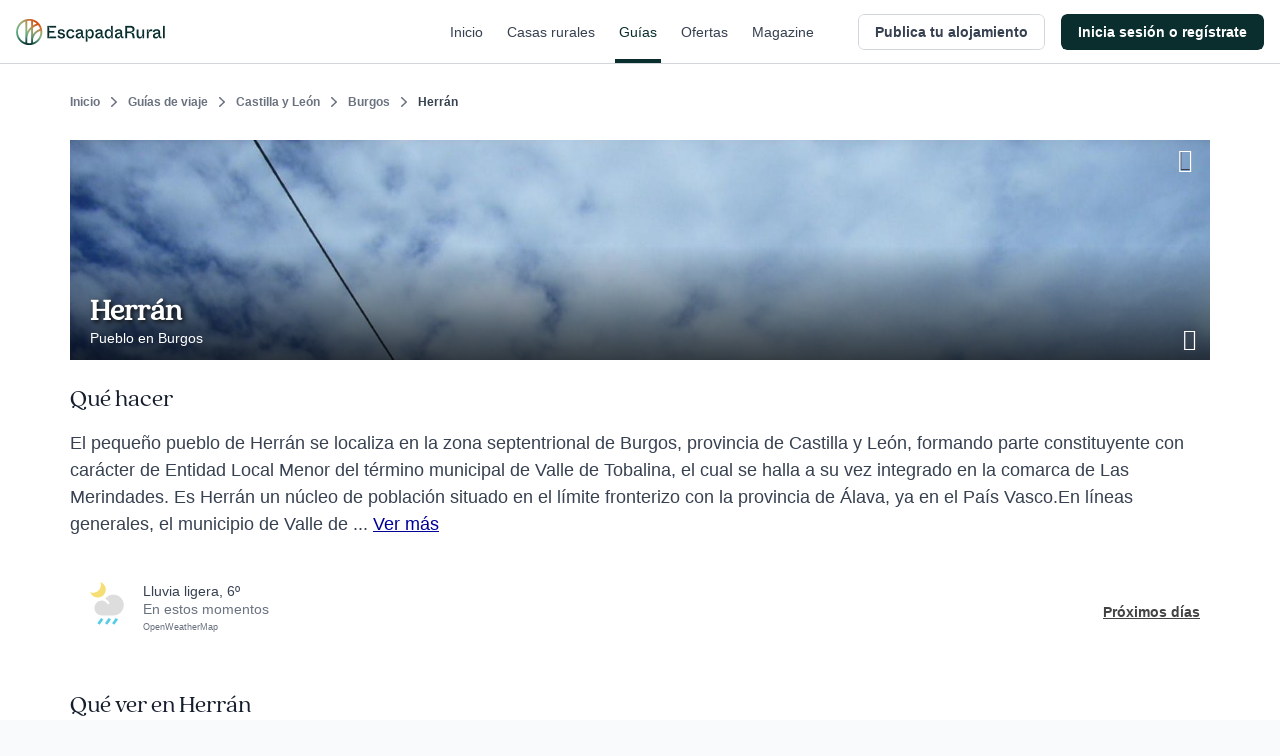

--- FILE ---
content_type: text/html; charset=utf-8
request_url: https://www.escapadarural.com/ucforecast/village/26421
body_size: 2897
content:
            <div class="table-meteo">
                <div class="row-meteo first">
                    <div class="cell-meteo img-meteo">
                        <?xml version="1.0" encoding="UTF-8" standalone="no"?>
<svg width="65px" height="83px" viewBox="0 0 65 83" version="1.1" xmlns="http://www.w3.org/2000/svg" xmlns:xlink="http://www.w3.org/1999/xlink">
    <!-- Generator: Sketch 41.2 (35397) - http://www.bohemiancoding.com/sketch -->
    <desc>Created with Sketch.</desc>
    <defs></defs>
    <g id="Definitivos-review" stroke="none" stroke-width="1" fill="none" fill-rule="evenodd">
        <g id="ASSETS-Copy-2" transform="translate(-205.000000, -512.000000)">
            <g id="Group-24" transform="translate(196.000000, 512.000000)">
                <rect id="Rectangle-path-Copy-14" x="0" y="0" width="83" height="83"></rect>
                <g id="Group-10" transform="translate(9.000000, 0.000000)">
                    <path d="M30.0828731,14.5622279 C30.0828731,7.91209706 25.8729104,2.26492353 20.0021735,0.130114706 C20.5984515,1.76143088 20.9266045,3.50552941 20.9266045,5.34227059 C20.9266045,13.8291426 14.0954198,20.7088662 5.66749067,20.7088662 C3.85064366,20.7048382 2.10583022,20.3705191 0.485074627,19.7784118 C2.60606343,25.6874015 8.22068097,29.9207676 14.8237593,29.9247956 C23.2516884,29.9207676 30.0908769,23.0450721 30.0828731,14.5622279 Z" id="Shape" fill="#F5DE73"></path>
                    <polyline id="Rectangle-path" fill="#54CDE5" points="18.4573818 82.4288746 14.0671642 79.6112422 21.1036424 69.4514706 25.4938601 72.2691029"></polyline>
                    <polyline id="Rectangle-path" fill="#54CDE5" points="33.0096206 82.4288746 28.619403 79.6112422 35.6558812 69.4514706 40.0460989 72.2691029"></polyline>
                    <polyline id="Rectangle-path" fill="#54CDE5" points="46.5917101 82.4288746 42.2014925 79.6112422 49.2379708 69.4514706 53.6281884 72.2691029"></polyline>
                    <path d="M44.9057836,24.2977618 C38.3667351,24.2977618 32.5320149,27.5845618 28.954347,32.7765779 C33.4164272,34.2508044 36.7539832,38.7822382 37.5863713,40.7559294 C37.5303451,40.8002368 34.3088433,43.1444985 34.1887873,43.2250574 C29.9948321,37.1106426 26.3971549,35.8015618 22.4953358,35.8015618 C14.7717351,35.8015618 8.48880597,42.2583515 8.48880597,50.1933956 C8.48880597,58.1203838 14.7717351,64.5771735 22.4953358,64.5771735 L44.9057836,64.5771735 C55.7188246,64.5771735 64.5149254,55.5505574 64.5149254,44.4374676 C64.5149254,33.3324338 55.7188246,24.2977618 44.9057836,24.2977618 Z" id="Shape" fill="#DDDDDD"></path>
                </g>
            </g>
        </g>
    </g>
</svg>                    </div>
                    <div class="cell-meteo info-meteo">
                        <div class="meteo-desc">
                            lluvia ligera, 6º
                        </div>
                        <div class="meteo-time">
                            En estos momentos
                        </div>
                        <div class="api-meteo">
                            <a href="http://openweathermap.org/" rel="nofollow">OpenWeatherMap</a>
                        </div>
                    </div>
                </div>

                                                <div class="meteo-day">
                    <h3>Mañana</h3>
                    <div class="meteo-day-wrp">
                                                <div class="hour">
                            <?xml version="1.0" encoding="UTF-8" standalone="no"?>
<svg width="65px" height="83px" viewBox="0 0 65 83" version="1.1" xmlns="http://www.w3.org/2000/svg" xmlns:xlink="http://www.w3.org/1999/xlink">
    <!-- Generator: Sketch 41.2 (35397) - http://www.bohemiancoding.com/sketch -->
    <desc>Created with Sketch.</desc>
    <defs></defs>
    <g id="Definitivos-review" stroke="none" stroke-width="1" fill="none" fill-rule="evenodd">
        <g id="ASSETS-Copy-2" transform="translate(-205.000000, -512.000000)">
            <g id="Group-24" transform="translate(196.000000, 512.000000)">
                <rect id="Rectangle-path-Copy-14" x="0" y="0" width="83" height="83"></rect>
                <g id="Group-10" transform="translate(9.000000, 0.000000)">
                    <path d="M30.0828731,14.5622279 C30.0828731,7.91209706 25.8729104,2.26492353 20.0021735,0.130114706 C20.5984515,1.76143088 20.9266045,3.50552941 20.9266045,5.34227059 C20.9266045,13.8291426 14.0954198,20.7088662 5.66749067,20.7088662 C3.85064366,20.7048382 2.10583022,20.3705191 0.485074627,19.7784118 C2.60606343,25.6874015 8.22068097,29.9207676 14.8237593,29.9247956 C23.2516884,29.9207676 30.0908769,23.0450721 30.0828731,14.5622279 Z" id="Shape" fill="#F5DE73"></path>
                    <polyline id="Rectangle-path" fill="#54CDE5" points="18.4573818 82.4288746 14.0671642 79.6112422 21.1036424 69.4514706 25.4938601 72.2691029"></polyline>
                    <polyline id="Rectangle-path" fill="#54CDE5" points="33.0096206 82.4288746 28.619403 79.6112422 35.6558812 69.4514706 40.0460989 72.2691029"></polyline>
                    <polyline id="Rectangle-path" fill="#54CDE5" points="46.5917101 82.4288746 42.2014925 79.6112422 49.2379708 69.4514706 53.6281884 72.2691029"></polyline>
                    <path d="M44.9057836,24.2977618 C38.3667351,24.2977618 32.5320149,27.5845618 28.954347,32.7765779 C33.4164272,34.2508044 36.7539832,38.7822382 37.5863713,40.7559294 C37.5303451,40.8002368 34.3088433,43.1444985 34.1887873,43.2250574 C29.9948321,37.1106426 26.3971549,35.8015618 22.4953358,35.8015618 C14.7717351,35.8015618 8.48880597,42.2583515 8.48880597,50.1933956 C8.48880597,58.1203838 14.7717351,64.5771735 22.4953358,64.5771735 L44.9057836,64.5771735 C55.7188246,64.5771735 64.5149254,55.5505574 64.5149254,44.4374676 C64.5149254,33.3324338 55.7188246,24.2977618 44.9057836,24.2977618 Z" id="Shape" fill="#DDDDDD"></path>
                </g>
            </g>
        </g>
    </g>
</svg><br/>
                            4º<br/>
                            0h<br/>
                        </div>
                                                <div class="hour">
                            <?xml version="1.0" encoding="UTF-8" standalone="no"?>
<svg width="65px" height="83px" viewBox="0 0 65 83" version="1.1" xmlns="http://www.w3.org/2000/svg" xmlns:xlink="http://www.w3.org/1999/xlink">
    <!-- Generator: Sketch 41.2 (35397) - http://www.bohemiancoding.com/sketch -->
    <desc>Created with Sketch.</desc>
    <defs></defs>
    <g id="Definitivos-review" stroke="none" stroke-width="1" fill="none" fill-rule="evenodd">
        <g id="ASSETS-Copy-2" transform="translate(-205.000000, -512.000000)">
            <g id="Group-24" transform="translate(196.000000, 512.000000)">
                <rect id="Rectangle-path-Copy-14" x="0" y="0" width="83" height="83"></rect>
                <g id="Group-10" transform="translate(9.000000, 0.000000)">
                    <path d="M30.0828731,14.5622279 C30.0828731,7.91209706 25.8729104,2.26492353 20.0021735,0.130114706 C20.5984515,1.76143088 20.9266045,3.50552941 20.9266045,5.34227059 C20.9266045,13.8291426 14.0954198,20.7088662 5.66749067,20.7088662 C3.85064366,20.7048382 2.10583022,20.3705191 0.485074627,19.7784118 C2.60606343,25.6874015 8.22068097,29.9207676 14.8237593,29.9247956 C23.2516884,29.9207676 30.0908769,23.0450721 30.0828731,14.5622279 Z" id="Shape" fill="#F5DE73"></path>
                    <polyline id="Rectangle-path" fill="#54CDE5" points="18.4573818 82.4288746 14.0671642 79.6112422 21.1036424 69.4514706 25.4938601 72.2691029"></polyline>
                    <polyline id="Rectangle-path" fill="#54CDE5" points="33.0096206 82.4288746 28.619403 79.6112422 35.6558812 69.4514706 40.0460989 72.2691029"></polyline>
                    <polyline id="Rectangle-path" fill="#54CDE5" points="46.5917101 82.4288746 42.2014925 79.6112422 49.2379708 69.4514706 53.6281884 72.2691029"></polyline>
                    <path d="M44.9057836,24.2977618 C38.3667351,24.2977618 32.5320149,27.5845618 28.954347,32.7765779 C33.4164272,34.2508044 36.7539832,38.7822382 37.5863713,40.7559294 C37.5303451,40.8002368 34.3088433,43.1444985 34.1887873,43.2250574 C29.9948321,37.1106426 26.3971549,35.8015618 22.4953358,35.8015618 C14.7717351,35.8015618 8.48880597,42.2583515 8.48880597,50.1933956 C8.48880597,58.1203838 14.7717351,64.5771735 22.4953358,64.5771735 L44.9057836,64.5771735 C55.7188246,64.5771735 64.5149254,55.5505574 64.5149254,44.4374676 C64.5149254,33.3324338 55.7188246,24.2977618 44.9057836,24.2977618 Z" id="Shape" fill="#DDDDDD"></path>
                </g>
            </g>
        </g>
    </g>
</svg><br/>
                            5º<br/>
                            3h<br/>
                        </div>
                                                <div class="hour">
                            <?xml version="1.0" encoding="UTF-8" standalone="no"?>
<svg width="82px" height="51px" viewBox="0 0 82 51" version="1.1" xmlns="http://www.w3.org/2000/svg" xmlns:xlink="http://www.w3.org/1999/xlink">
    <!-- Generator: Sketch 41.2 (35397) - http://www.bohemiancoding.com/sketch -->
    <desc>Created with Sketch.</desc>
    <defs></defs>
    <g id="Definitivos-review" stroke="none" stroke-width="1" fill="none" fill-rule="evenodd">
        <g id="ASSETS-Copy-2" transform="translate(-196.000000, -342.000000)">
            <g id="Group-22" transform="translate(196.000000, 326.000000)">
                <rect id="Rectangle-path-Copy-12" x="0" y="0" width="83" height="83"></rect>
                <g id="Group-4-Copy" transform="translate(0.000000, 16.000000)">
                    <g id="Group-3">
                        <g id="Filled_Icons-Copy-3">
                            <g id="Group">
                                <path d="M46.6693664,0.803636364 C37.7681721,0.803636364 29.85324,5.48033636 25.4576323,12.7845564 C28.8847163,14.4196164 32.5388534,17.2970364 35.9978668,22.2343464 L33.099391,24.2870964 C27.7884751,16.7044164 23.2296729,15.0836364 18.2877185,15.0836364 C8.50669306,15.0836364 0.549188514,23.0911464 0.549188514,32.9336364 C0.549188514,42.7761264 8.50669306,50.7836364 18.2877185,50.7836364 L46.6693664,50.7836364 C60.3635115,50.7836364 71.5033084,39.5738364 71.5033084,25.7936364 C71.5033084,12.0098664 60.3635115,0.803636364 46.6693664,0.803636364 Z" id="Shape" fill="#DDDDDD"></path>
                                <path d="M67.7066658,12.9818182 C62.5835264,12.9818182 58.0280366,15.6735228 55.4981164,19.8775134 C57.4705966,20.8185826 59.5737586,22.4747001 61.5646159,25.3164005 L59.8963796,26.4978739 C56.839648,22.1336139 54.2158002,21.2007636 51.3714267,21.2007636 C45.7418949,21.2007636 41.1619022,25.8095372 41.1619022,31.4744453 C41.1619022,37.1393534 45.7418949,41.7481271 51.3714267,41.7481271 L67.7066658,41.7481271 C75.5884186,41.7481271 82,35.2962549 82,27.3649726 C82,19.4316356 75.5884186,12.9818182 67.7066658,12.9818182 Z" id="Shape" fill="#C5C5C5"></path>
                            </g>
                        </g>
                    </g>
                </g>
            </g>
        </g>
    </g>
</svg><br/>
                            2º<br/>
                            6h<br/>
                        </div>
                                                <div class="hour">
                            <?xml version="1.0" encoding="UTF-8" standalone="no"?>
<svg width="82px" height="51px" viewBox="0 0 82 51" version="1.1" xmlns="http://www.w3.org/2000/svg" xmlns:xlink="http://www.w3.org/1999/xlink">
    <!-- Generator: Sketch 41.2 (35397) - http://www.bohemiancoding.com/sketch -->
    <desc>Created with Sketch.</desc>
    <defs></defs>
    <g id="Definitivos-review" stroke="none" stroke-width="1" fill="none" fill-rule="evenodd">
        <g id="ASSETS-Copy-2" transform="translate(-30.000000, -342.000000)">
            <g id="Group-13" transform="translate(30.000000, 326.000000)">
                <rect id="Rectangle-path-Copy-3" x="0" y="0" width="83" height="83"></rect>
                <g id="Group-4" transform="translate(0.000000, 16.000000)">
                    <g id="Group-3">
                        <g id="Filled_Icons-Copy-3">
                            <g id="Group">
                                <path d="M46.6693664,0.803636364 C37.7681721,0.803636364 29.85324,5.48033636 25.4576323,12.7845564 C28.8847163,14.4196164 32.5388534,17.2970364 35.9978668,22.2343464 L33.099391,24.2870964 C27.7884751,16.7044164 23.2296729,15.0836364 18.2877185,15.0836364 C8.50669306,15.0836364 0.549188514,23.0911464 0.549188514,32.9336364 C0.549188514,42.7761264 8.50669306,50.7836364 18.2877185,50.7836364 L46.6693664,50.7836364 C60.3635115,50.7836364 71.5033084,39.5738364 71.5033084,25.7936364 C71.5033084,12.0098664 60.3635115,0.803636364 46.6693664,0.803636364 Z" id="Shape" fill="#DDDDDD"></path>
                                <path d="M67.7066658,12.9818182 C62.5835264,12.9818182 58.0280366,15.6735228 55.4981164,19.8775134 C57.4705966,20.8185826 59.5737586,22.4747001 61.5646159,25.3164005 L59.8963796,26.4978739 C56.839648,22.1336139 54.2158002,21.2007636 51.3714267,21.2007636 C45.7418949,21.2007636 41.1619022,25.8095372 41.1619022,31.4744453 C41.1619022,37.1393534 45.7418949,41.7481271 51.3714267,41.7481271 L67.7066658,41.7481271 C75.5884186,41.7481271 82,35.2962549 82,27.3649726 C82,19.4316356 75.5884186,12.9818182 67.7066658,12.9818182 Z" id="Shape" fill="#C5C5C5"></path>
                            </g>
                        </g>
                    </g>
                </g>
            </g>
        </g>
    </g>
</svg><br/>
                            3º<br/>
                            9h<br/>
                        </div>
                                                <div class="hour">
                            <?xml version="1.0" encoding="UTF-8" standalone="no"?>
<svg width="82px" height="51px" viewBox="0 0 82 51" version="1.1" xmlns="http://www.w3.org/2000/svg" xmlns:xlink="http://www.w3.org/1999/xlink">
    <!-- Generator: Sketch 41.2 (35397) - http://www.bohemiancoding.com/sketch -->
    <desc>Created with Sketch.</desc>
    <defs></defs>
    <g id="Definitivos-review" stroke="none" stroke-width="1" fill="none" fill-rule="evenodd">
        <g id="ASSETS-Copy-2" transform="translate(-30.000000, -342.000000)">
            <g id="Group-13" transform="translate(30.000000, 326.000000)">
                <rect id="Rectangle-path-Copy-3" x="0" y="0" width="83" height="83"></rect>
                <g id="Group-4" transform="translate(0.000000, 16.000000)">
                    <g id="Group-3">
                        <g id="Filled_Icons-Copy-3">
                            <g id="Group">
                                <path d="M46.6693664,0.803636364 C37.7681721,0.803636364 29.85324,5.48033636 25.4576323,12.7845564 C28.8847163,14.4196164 32.5388534,17.2970364 35.9978668,22.2343464 L33.099391,24.2870964 C27.7884751,16.7044164 23.2296729,15.0836364 18.2877185,15.0836364 C8.50669306,15.0836364 0.549188514,23.0911464 0.549188514,32.9336364 C0.549188514,42.7761264 8.50669306,50.7836364 18.2877185,50.7836364 L46.6693664,50.7836364 C60.3635115,50.7836364 71.5033084,39.5738364 71.5033084,25.7936364 C71.5033084,12.0098664 60.3635115,0.803636364 46.6693664,0.803636364 Z" id="Shape" fill="#DDDDDD"></path>
                                <path d="M67.7066658,12.9818182 C62.5835264,12.9818182 58.0280366,15.6735228 55.4981164,19.8775134 C57.4705966,20.8185826 59.5737586,22.4747001 61.5646159,25.3164005 L59.8963796,26.4978739 C56.839648,22.1336139 54.2158002,21.2007636 51.3714267,21.2007636 C45.7418949,21.2007636 41.1619022,25.8095372 41.1619022,31.4744453 C41.1619022,37.1393534 45.7418949,41.7481271 51.3714267,41.7481271 L67.7066658,41.7481271 C75.5884186,41.7481271 82,35.2962549 82,27.3649726 C82,19.4316356 75.5884186,12.9818182 67.7066658,12.9818182 Z" id="Shape" fill="#C5C5C5"></path>
                            </g>
                        </g>
                    </g>
                </g>
            </g>
        </g>
    </g>
</svg><br/>
                            6º<br/>
                            12h<br/>
                        </div>
                                                <div class="hour">
                            <?xml version="1.0" encoding="UTF-8" standalone="no"?>
<svg width="82px" height="51px" viewBox="0 0 82 51" version="1.1" xmlns="http://www.w3.org/2000/svg" xmlns:xlink="http://www.w3.org/1999/xlink">
    <!-- Generator: Sketch 41.2 (35397) - http://www.bohemiancoding.com/sketch -->
    <desc>Created with Sketch.</desc>
    <defs></defs>
    <g id="Definitivos-review" stroke="none" stroke-width="1" fill="none" fill-rule="evenodd">
        <g id="ASSETS-Copy-2" transform="translate(-30.000000, -342.000000)">
            <g id="Group-13" transform="translate(30.000000, 326.000000)">
                <rect id="Rectangle-path-Copy-3" x="0" y="0" width="83" height="83"></rect>
                <g id="Group-4" transform="translate(0.000000, 16.000000)">
                    <g id="Group-3">
                        <g id="Filled_Icons-Copy-3">
                            <g id="Group">
                                <path d="M46.6693664,0.803636364 C37.7681721,0.803636364 29.85324,5.48033636 25.4576323,12.7845564 C28.8847163,14.4196164 32.5388534,17.2970364 35.9978668,22.2343464 L33.099391,24.2870964 C27.7884751,16.7044164 23.2296729,15.0836364 18.2877185,15.0836364 C8.50669306,15.0836364 0.549188514,23.0911464 0.549188514,32.9336364 C0.549188514,42.7761264 8.50669306,50.7836364 18.2877185,50.7836364 L46.6693664,50.7836364 C60.3635115,50.7836364 71.5033084,39.5738364 71.5033084,25.7936364 C71.5033084,12.0098664 60.3635115,0.803636364 46.6693664,0.803636364 Z" id="Shape" fill="#DDDDDD"></path>
                                <path d="M67.7066658,12.9818182 C62.5835264,12.9818182 58.0280366,15.6735228 55.4981164,19.8775134 C57.4705966,20.8185826 59.5737586,22.4747001 61.5646159,25.3164005 L59.8963796,26.4978739 C56.839648,22.1336139 54.2158002,21.2007636 51.3714267,21.2007636 C45.7418949,21.2007636 41.1619022,25.8095372 41.1619022,31.4744453 C41.1619022,37.1393534 45.7418949,41.7481271 51.3714267,41.7481271 L67.7066658,41.7481271 C75.5884186,41.7481271 82,35.2962549 82,27.3649726 C82,19.4316356 75.5884186,12.9818182 67.7066658,12.9818182 Z" id="Shape" fill="#C5C5C5"></path>
                            </g>
                        </g>
                    </g>
                </g>
            </g>
        </g>
    </g>
</svg><br/>
                            8º<br/>
                            15h<br/>
                        </div>
                                                <div class="hour">
                            <?xml version="1.0" encoding="UTF-8" standalone="no"?>
<svg width="82px" height="51px" viewBox="0 0 82 51" version="1.1" xmlns="http://www.w3.org/2000/svg" xmlns:xlink="http://www.w3.org/1999/xlink">
    <!-- Generator: Sketch 41.2 (35397) - http://www.bohemiancoding.com/sketch -->
    <desc>Created with Sketch.</desc>
    <defs></defs>
    <g id="Definitivos-review" stroke="none" stroke-width="1" fill="none" fill-rule="evenodd">
        <g id="ASSETS-Copy-2" transform="translate(-196.000000, -342.000000)">
            <g id="Group-22" transform="translate(196.000000, 326.000000)">
                <rect id="Rectangle-path-Copy-12" x="0" y="0" width="83" height="83"></rect>
                <g id="Group-4-Copy" transform="translate(0.000000, 16.000000)">
                    <g id="Group-3">
                        <g id="Filled_Icons-Copy-3">
                            <g id="Group">
                                <path d="M46.6693664,0.803636364 C37.7681721,0.803636364 29.85324,5.48033636 25.4576323,12.7845564 C28.8847163,14.4196164 32.5388534,17.2970364 35.9978668,22.2343464 L33.099391,24.2870964 C27.7884751,16.7044164 23.2296729,15.0836364 18.2877185,15.0836364 C8.50669306,15.0836364 0.549188514,23.0911464 0.549188514,32.9336364 C0.549188514,42.7761264 8.50669306,50.7836364 18.2877185,50.7836364 L46.6693664,50.7836364 C60.3635115,50.7836364 71.5033084,39.5738364 71.5033084,25.7936364 C71.5033084,12.0098664 60.3635115,0.803636364 46.6693664,0.803636364 Z" id="Shape" fill="#DDDDDD"></path>
                                <path d="M67.7066658,12.9818182 C62.5835264,12.9818182 58.0280366,15.6735228 55.4981164,19.8775134 C57.4705966,20.8185826 59.5737586,22.4747001 61.5646159,25.3164005 L59.8963796,26.4978739 C56.839648,22.1336139 54.2158002,21.2007636 51.3714267,21.2007636 C45.7418949,21.2007636 41.1619022,25.8095372 41.1619022,31.4744453 C41.1619022,37.1393534 45.7418949,41.7481271 51.3714267,41.7481271 L67.7066658,41.7481271 C75.5884186,41.7481271 82,35.2962549 82,27.3649726 C82,19.4316356 75.5884186,12.9818182 67.7066658,12.9818182 Z" id="Shape" fill="#C5C5C5"></path>
                            </g>
                        </g>
                    </g>
                </g>
            </g>
        </g>
    </g>
</svg><br/>
                            5º<br/>
                            18h<br/>
                        </div>
                                                <div class="hour">
                            <?xml version="1.0" encoding="UTF-8" standalone="no"?>
<svg width="65px" height="83px" viewBox="0 0 65 83" version="1.1" xmlns="http://www.w3.org/2000/svg" xmlns:xlink="http://www.w3.org/1999/xlink">
    <!-- Generator: Sketch 41.2 (35397) - http://www.bohemiancoding.com/sketch -->
    <desc>Created with Sketch.</desc>
    <defs></defs>
    <g id="Definitivos-review" stroke="none" stroke-width="1" fill="none" fill-rule="evenodd">
        <g id="ASSETS-Copy-2" transform="translate(-205.000000, -512.000000)">
            <g id="Group-24" transform="translate(196.000000, 512.000000)">
                <rect id="Rectangle-path-Copy-14" x="0" y="0" width="83" height="83"></rect>
                <g id="Group-10" transform="translate(9.000000, 0.000000)">
                    <path d="M30.0828731,14.5622279 C30.0828731,7.91209706 25.8729104,2.26492353 20.0021735,0.130114706 C20.5984515,1.76143088 20.9266045,3.50552941 20.9266045,5.34227059 C20.9266045,13.8291426 14.0954198,20.7088662 5.66749067,20.7088662 C3.85064366,20.7048382 2.10583022,20.3705191 0.485074627,19.7784118 C2.60606343,25.6874015 8.22068097,29.9207676 14.8237593,29.9247956 C23.2516884,29.9207676 30.0908769,23.0450721 30.0828731,14.5622279 Z" id="Shape" fill="#F5DE73"></path>
                    <polyline id="Rectangle-path" fill="#54CDE5" points="18.4573818 82.4288746 14.0671642 79.6112422 21.1036424 69.4514706 25.4938601 72.2691029"></polyline>
                    <polyline id="Rectangle-path" fill="#54CDE5" points="33.0096206 82.4288746 28.619403 79.6112422 35.6558812 69.4514706 40.0460989 72.2691029"></polyline>
                    <polyline id="Rectangle-path" fill="#54CDE5" points="46.5917101 82.4288746 42.2014925 79.6112422 49.2379708 69.4514706 53.6281884 72.2691029"></polyline>
                    <path d="M44.9057836,24.2977618 C38.3667351,24.2977618 32.5320149,27.5845618 28.954347,32.7765779 C33.4164272,34.2508044 36.7539832,38.7822382 37.5863713,40.7559294 C37.5303451,40.8002368 34.3088433,43.1444985 34.1887873,43.2250574 C29.9948321,37.1106426 26.3971549,35.8015618 22.4953358,35.8015618 C14.7717351,35.8015618 8.48880597,42.2583515 8.48880597,50.1933956 C8.48880597,58.1203838 14.7717351,64.5771735 22.4953358,64.5771735 L44.9057836,64.5771735 C55.7188246,64.5771735 64.5149254,55.5505574 64.5149254,44.4374676 C64.5149254,33.3324338 55.7188246,24.2977618 44.9057836,24.2977618 Z" id="Shape" fill="#DDDDDD"></path>
                </g>
            </g>
        </g>
    </g>
</svg><br/>
                            4º<br/>
                            21h<br/>
                        </div>
                                            </div>
                </div>
                                                <div class="meteo-day">
                    <h3>Viernes</h3>
                    <div class="meteo-day-wrp">
                                                <div class="hour">
                            <?xml version="1.0" encoding="UTF-8" standalone="no"?>
<svg width="82px" height="51px" viewBox="0 0 82 51" version="1.1" xmlns="http://www.w3.org/2000/svg" xmlns:xlink="http://www.w3.org/1999/xlink">
    <!-- Generator: Sketch 41.2 (35397) - http://www.bohemiancoding.com/sketch -->
    <desc>Created with Sketch.</desc>
    <defs></defs>
    <g id="Definitivos-review" stroke="none" stroke-width="1" fill="none" fill-rule="evenodd">
        <g id="ASSETS-Copy-2" transform="translate(-196.000000, -342.000000)">
            <g id="Group-22" transform="translate(196.000000, 326.000000)">
                <rect id="Rectangle-path-Copy-12" x="0" y="0" width="83" height="83"></rect>
                <g id="Group-4-Copy" transform="translate(0.000000, 16.000000)">
                    <g id="Group-3">
                        <g id="Filled_Icons-Copy-3">
                            <g id="Group">
                                <path d="M46.6693664,0.803636364 C37.7681721,0.803636364 29.85324,5.48033636 25.4576323,12.7845564 C28.8847163,14.4196164 32.5388534,17.2970364 35.9978668,22.2343464 L33.099391,24.2870964 C27.7884751,16.7044164 23.2296729,15.0836364 18.2877185,15.0836364 C8.50669306,15.0836364 0.549188514,23.0911464 0.549188514,32.9336364 C0.549188514,42.7761264 8.50669306,50.7836364 18.2877185,50.7836364 L46.6693664,50.7836364 C60.3635115,50.7836364 71.5033084,39.5738364 71.5033084,25.7936364 C71.5033084,12.0098664 60.3635115,0.803636364 46.6693664,0.803636364 Z" id="Shape" fill="#DDDDDD"></path>
                                <path d="M67.7066658,12.9818182 C62.5835264,12.9818182 58.0280366,15.6735228 55.4981164,19.8775134 C57.4705966,20.8185826 59.5737586,22.4747001 61.5646159,25.3164005 L59.8963796,26.4978739 C56.839648,22.1336139 54.2158002,21.2007636 51.3714267,21.2007636 C45.7418949,21.2007636 41.1619022,25.8095372 41.1619022,31.4744453 C41.1619022,37.1393534 45.7418949,41.7481271 51.3714267,41.7481271 L67.7066658,41.7481271 C75.5884186,41.7481271 82,35.2962549 82,27.3649726 C82,19.4316356 75.5884186,12.9818182 67.7066658,12.9818182 Z" id="Shape" fill="#C5C5C5"></path>
                            </g>
                        </g>
                    </g>
                </g>
            </g>
        </g>
    </g>
</svg><br/>
                            7º<br/>
                            0h<br/>
                        </div>
                                                <div class="hour">
                            <?xml version="1.0" encoding="UTF-8" standalone="no"?>
<svg width="82px" height="51px" viewBox="0 0 82 51" version="1.1" xmlns="http://www.w3.org/2000/svg" xmlns:xlink="http://www.w3.org/1999/xlink">
    <!-- Generator: Sketch 41.2 (35397) - http://www.bohemiancoding.com/sketch -->
    <desc>Created with Sketch.</desc>
    <defs></defs>
    <g id="Definitivos-review" stroke="none" stroke-width="1" fill="none" fill-rule="evenodd">
        <g id="ASSETS-Copy-2" transform="translate(-196.000000, -342.000000)">
            <g id="Group-22" transform="translate(196.000000, 326.000000)">
                <rect id="Rectangle-path-Copy-12" x="0" y="0" width="83" height="83"></rect>
                <g id="Group-4-Copy" transform="translate(0.000000, 16.000000)">
                    <g id="Group-3">
                        <g id="Filled_Icons-Copy-3">
                            <g id="Group">
                                <path d="M46.6693664,0.803636364 C37.7681721,0.803636364 29.85324,5.48033636 25.4576323,12.7845564 C28.8847163,14.4196164 32.5388534,17.2970364 35.9978668,22.2343464 L33.099391,24.2870964 C27.7884751,16.7044164 23.2296729,15.0836364 18.2877185,15.0836364 C8.50669306,15.0836364 0.549188514,23.0911464 0.549188514,32.9336364 C0.549188514,42.7761264 8.50669306,50.7836364 18.2877185,50.7836364 L46.6693664,50.7836364 C60.3635115,50.7836364 71.5033084,39.5738364 71.5033084,25.7936364 C71.5033084,12.0098664 60.3635115,0.803636364 46.6693664,0.803636364 Z" id="Shape" fill="#DDDDDD"></path>
                                <path d="M67.7066658,12.9818182 C62.5835264,12.9818182 58.0280366,15.6735228 55.4981164,19.8775134 C57.4705966,20.8185826 59.5737586,22.4747001 61.5646159,25.3164005 L59.8963796,26.4978739 C56.839648,22.1336139 54.2158002,21.2007636 51.3714267,21.2007636 C45.7418949,21.2007636 41.1619022,25.8095372 41.1619022,31.4744453 C41.1619022,37.1393534 45.7418949,41.7481271 51.3714267,41.7481271 L67.7066658,41.7481271 C75.5884186,41.7481271 82,35.2962549 82,27.3649726 C82,19.4316356 75.5884186,12.9818182 67.7066658,12.9818182 Z" id="Shape" fill="#C5C5C5"></path>
                            </g>
                        </g>
                    </g>
                </g>
            </g>
        </g>
    </g>
</svg><br/>
                            6º<br/>
                            3h<br/>
                        </div>
                                                <div class="hour">
                            <?xml version="1.0" encoding="UTF-8" standalone="no"?>
<svg width="82px" height="51px" viewBox="0 0 82 51" version="1.1" xmlns="http://www.w3.org/2000/svg" xmlns:xlink="http://www.w3.org/1999/xlink">
    <!-- Generator: Sketch 41.2 (35397) - http://www.bohemiancoding.com/sketch -->
    <desc>Created with Sketch.</desc>
    <defs></defs>
    <g id="Definitivos-review" stroke="none" stroke-width="1" fill="none" fill-rule="evenodd">
        <g id="ASSETS-Copy-2" transform="translate(-196.000000, -342.000000)">
            <g id="Group-22" transform="translate(196.000000, 326.000000)">
                <rect id="Rectangle-path-Copy-12" x="0" y="0" width="83" height="83"></rect>
                <g id="Group-4-Copy" transform="translate(0.000000, 16.000000)">
                    <g id="Group-3">
                        <g id="Filled_Icons-Copy-3">
                            <g id="Group">
                                <path d="M46.6693664,0.803636364 C37.7681721,0.803636364 29.85324,5.48033636 25.4576323,12.7845564 C28.8847163,14.4196164 32.5388534,17.2970364 35.9978668,22.2343464 L33.099391,24.2870964 C27.7884751,16.7044164 23.2296729,15.0836364 18.2877185,15.0836364 C8.50669306,15.0836364 0.549188514,23.0911464 0.549188514,32.9336364 C0.549188514,42.7761264 8.50669306,50.7836364 18.2877185,50.7836364 L46.6693664,50.7836364 C60.3635115,50.7836364 71.5033084,39.5738364 71.5033084,25.7936364 C71.5033084,12.0098664 60.3635115,0.803636364 46.6693664,0.803636364 Z" id="Shape" fill="#DDDDDD"></path>
                                <path d="M67.7066658,12.9818182 C62.5835264,12.9818182 58.0280366,15.6735228 55.4981164,19.8775134 C57.4705966,20.8185826 59.5737586,22.4747001 61.5646159,25.3164005 L59.8963796,26.4978739 C56.839648,22.1336139 54.2158002,21.2007636 51.3714267,21.2007636 C45.7418949,21.2007636 41.1619022,25.8095372 41.1619022,31.4744453 C41.1619022,37.1393534 45.7418949,41.7481271 51.3714267,41.7481271 L67.7066658,41.7481271 C75.5884186,41.7481271 82,35.2962549 82,27.3649726 C82,19.4316356 75.5884186,12.9818182 67.7066658,12.9818182 Z" id="Shape" fill="#C5C5C5"></path>
                            </g>
                        </g>
                    </g>
                </g>
            </g>
        </g>
    </g>
</svg><br/>
                            4º<br/>
                            6h<br/>
                        </div>
                                                <div class="hour">
                            <?xml version="1.0" encoding="UTF-8" standalone="no"?>
<svg width="82px" height="51px" viewBox="0 0 82 51" version="1.1" xmlns="http://www.w3.org/2000/svg" xmlns:xlink="http://www.w3.org/1999/xlink">
    <!-- Generator: Sketch 41.2 (35397) - http://www.bohemiancoding.com/sketch -->
    <desc>Created with Sketch.</desc>
    <defs></defs>
    <g id="Definitivos-review" stroke="none" stroke-width="1" fill="none" fill-rule="evenodd">
        <g id="ASSETS-Copy-2" transform="translate(-30.000000, -342.000000)">
            <g id="Group-13" transform="translate(30.000000, 326.000000)">
                <rect id="Rectangle-path-Copy-3" x="0" y="0" width="83" height="83"></rect>
                <g id="Group-4" transform="translate(0.000000, 16.000000)">
                    <g id="Group-3">
                        <g id="Filled_Icons-Copy-3">
                            <g id="Group">
                                <path d="M46.6693664,0.803636364 C37.7681721,0.803636364 29.85324,5.48033636 25.4576323,12.7845564 C28.8847163,14.4196164 32.5388534,17.2970364 35.9978668,22.2343464 L33.099391,24.2870964 C27.7884751,16.7044164 23.2296729,15.0836364 18.2877185,15.0836364 C8.50669306,15.0836364 0.549188514,23.0911464 0.549188514,32.9336364 C0.549188514,42.7761264 8.50669306,50.7836364 18.2877185,50.7836364 L46.6693664,50.7836364 C60.3635115,50.7836364 71.5033084,39.5738364 71.5033084,25.7936364 C71.5033084,12.0098664 60.3635115,0.803636364 46.6693664,0.803636364 Z" id="Shape" fill="#DDDDDD"></path>
                                <path d="M67.7066658,12.9818182 C62.5835264,12.9818182 58.0280366,15.6735228 55.4981164,19.8775134 C57.4705966,20.8185826 59.5737586,22.4747001 61.5646159,25.3164005 L59.8963796,26.4978739 C56.839648,22.1336139 54.2158002,21.2007636 51.3714267,21.2007636 C45.7418949,21.2007636 41.1619022,25.8095372 41.1619022,31.4744453 C41.1619022,37.1393534 45.7418949,41.7481271 51.3714267,41.7481271 L67.7066658,41.7481271 C75.5884186,41.7481271 82,35.2962549 82,27.3649726 C82,19.4316356 75.5884186,12.9818182 67.7066658,12.9818182 Z" id="Shape" fill="#C5C5C5"></path>
                            </g>
                        </g>
                    </g>
                </g>
            </g>
        </g>
    </g>
</svg><br/>
                            3º<br/>
                            9h<br/>
                        </div>
                                                <div class="hour">
                            <?xml version="1.0" encoding="UTF-8" standalone="no"?>
<svg width="82px" height="51px" viewBox="0 0 82 51" version="1.1" xmlns="http://www.w3.org/2000/svg" xmlns:xlink="http://www.w3.org/1999/xlink">
    <!-- Generator: Sketch 41.2 (35397) - http://www.bohemiancoding.com/sketch -->
    <desc>Created with Sketch.</desc>
    <defs></defs>
    <g id="Definitivos-review" stroke="none" stroke-width="1" fill="none" fill-rule="evenodd">
        <g id="ASSETS-Copy-2" transform="translate(-30.000000, -342.000000)">
            <g id="Group-13" transform="translate(30.000000, 326.000000)">
                <rect id="Rectangle-path-Copy-3" x="0" y="0" width="83" height="83"></rect>
                <g id="Group-4" transform="translate(0.000000, 16.000000)">
                    <g id="Group-3">
                        <g id="Filled_Icons-Copy-3">
                            <g id="Group">
                                <path d="M46.6693664,0.803636364 C37.7681721,0.803636364 29.85324,5.48033636 25.4576323,12.7845564 C28.8847163,14.4196164 32.5388534,17.2970364 35.9978668,22.2343464 L33.099391,24.2870964 C27.7884751,16.7044164 23.2296729,15.0836364 18.2877185,15.0836364 C8.50669306,15.0836364 0.549188514,23.0911464 0.549188514,32.9336364 C0.549188514,42.7761264 8.50669306,50.7836364 18.2877185,50.7836364 L46.6693664,50.7836364 C60.3635115,50.7836364 71.5033084,39.5738364 71.5033084,25.7936364 C71.5033084,12.0098664 60.3635115,0.803636364 46.6693664,0.803636364 Z" id="Shape" fill="#DDDDDD"></path>
                                <path d="M67.7066658,12.9818182 C62.5835264,12.9818182 58.0280366,15.6735228 55.4981164,19.8775134 C57.4705966,20.8185826 59.5737586,22.4747001 61.5646159,25.3164005 L59.8963796,26.4978739 C56.839648,22.1336139 54.2158002,21.2007636 51.3714267,21.2007636 C45.7418949,21.2007636 41.1619022,25.8095372 41.1619022,31.4744453 C41.1619022,37.1393534 45.7418949,41.7481271 51.3714267,41.7481271 L67.7066658,41.7481271 C75.5884186,41.7481271 82,35.2962549 82,27.3649726 C82,19.4316356 75.5884186,12.9818182 67.7066658,12.9818182 Z" id="Shape" fill="#C5C5C5"></path>
                            </g>
                        </g>
                    </g>
                </g>
            </g>
        </g>
    </g>
</svg><br/>
                            6º<br/>
                            12h<br/>
                        </div>
                                                <div class="hour">
                            <?xml version="1.0" encoding="UTF-8" standalone="no"?>
<svg width="83px" height="83px" viewBox="0 0 83 83" version="1.1" xmlns="http://www.w3.org/2000/svg" xmlns:xlink="http://www.w3.org/1999/xlink">
    <!-- Generator: Sketch 41.2 (35397) - http://www.bohemiancoding.com/sketch -->
    <desc>Created with Sketch.</desc>
    <defs></defs>
    <g id="Definitivos-review" stroke="none" stroke-width="1" fill="none" fill-rule="evenodd">
        <g id="ASSETS-Copy-2" transform="translate(-30.000000, -698.000000)">
            <g id="Group-17" transform="translate(30.000000, 698.000000)">
                <rect id="Rectangle-path-Copy-7" x="0" y="0" width="83" height="83"></rect>
                <g id="Group-9">
                    <circle id="Oval" fill="#54CDE5" cx="25" cy="66.270625" r="4.125"></circle>
                    <circle id="Oval" fill="#54CDE5" cx="16.75" cy="78.645625" r="4.125"></circle>
                    <circle id="Oval" fill="#54CDE5" cx="39.4375" cy="66.270625" r="4.125"></circle>
                    <circle id="Oval" fill="#54CDE5" cx="31.1875" cy="78.645625" r="4.125"></circle>
                    <circle id="Oval" fill="#54CDE5" cx="53.875" cy="66.270625" r="4.125"></circle>
                    <circle id="Oval" fill="#54CDE5" cx="45.625" cy="78.645625" r="4.125"></circle>
                    <path d="M53.875,0.270625 C43.525375,0.270625 34.3225,5.674375 29.211625,14.114125 C33.196375,16.003375 37.445125,19.328125 41.467,25.033 L38.096875,27.404875 C31.92175,18.643375 26.621125,16.770625 20.875,16.770625 C9.502375,16.770625 0.25,26.023 0.25,37.395625 C0.25,48.76825 9.502375,58.020625 20.875,58.020625 L53.875,58.020625 C69.7975,58.020625 82.75,45.068125 82.75,29.145625 C82.75,13.219 69.7975,0.270625 53.875,0.270625 Z" id="Shape" fill="#DDDDDD"></path>
                </g>
            </g>
        </g>
    </g>
</svg><br/>
                            4º<br/>
                            15h<br/>
                        </div>
                                                <div class="hour">
                            <?xml version="1.0" encoding="UTF-8" standalone="no"?>
<svg width="83px" height="83px" viewBox="0 0 83 83" version="1.1" xmlns="http://www.w3.org/2000/svg" xmlns:xlink="http://www.w3.org/1999/xlink">
    <!-- Generator: Sketch 41.2 (35397) - http://www.bohemiancoding.com/sketch -->
    <desc>Created with Sketch.</desc>
    <defs></defs>
    <g id="Definitivos-review" stroke="none" stroke-width="1" fill="none" fill-rule="evenodd">
        <g id="ASSETS-Copy-2" transform="translate(-30.000000, -698.000000)">
            <g id="Group-17" transform="translate(30.000000, 698.000000)">
                <rect id="Rectangle-path-Copy-7" x="0" y="0" width="83" height="83"></rect>
                <g id="Group-9">
                    <circle id="Oval" fill="#54CDE5" cx="25" cy="66.270625" r="4.125"></circle>
                    <circle id="Oval" fill="#54CDE5" cx="16.75" cy="78.645625" r="4.125"></circle>
                    <circle id="Oval" fill="#54CDE5" cx="39.4375" cy="66.270625" r="4.125"></circle>
                    <circle id="Oval" fill="#54CDE5" cx="31.1875" cy="78.645625" r="4.125"></circle>
                    <circle id="Oval" fill="#54CDE5" cx="53.875" cy="66.270625" r="4.125"></circle>
                    <circle id="Oval" fill="#54CDE5" cx="45.625" cy="78.645625" r="4.125"></circle>
                    <path d="M53.875,0.270625 C43.525375,0.270625 34.3225,5.674375 29.211625,14.114125 C33.196375,16.003375 37.445125,19.328125 41.467,25.033 L38.096875,27.404875 C31.92175,18.643375 26.621125,16.770625 20.875,16.770625 C9.502375,16.770625 0.25,26.023 0.25,37.395625 C0.25,48.76825 9.502375,58.020625 20.875,58.020625 L53.875,58.020625 C69.7975,58.020625 82.75,45.068125 82.75,29.145625 C82.75,13.219 69.7975,0.270625 53.875,0.270625 Z" id="Shape" fill="#DDDDDD"></path>
                </g>
            </g>
        </g>
    </g>
</svg><br/>
                            3º<br/>
                            18h<br/>
                        </div>
                                                <div class="hour">
                            <?xml version="1.0" encoding="UTF-8" standalone="no"?>
<svg width="82px" height="51px" viewBox="0 0 82 51" version="1.1" xmlns="http://www.w3.org/2000/svg" xmlns:xlink="http://www.w3.org/1999/xlink">
    <!-- Generator: Sketch 41.2 (35397) - http://www.bohemiancoding.com/sketch -->
    <desc>Created with Sketch.</desc>
    <defs></defs>
    <g id="Definitivos-review" stroke="none" stroke-width="1" fill="none" fill-rule="evenodd">
        <g id="ASSETS-Copy-2" transform="translate(-196.000000, -342.000000)">
            <g id="Group-22" transform="translate(196.000000, 326.000000)">
                <rect id="Rectangle-path-Copy-12" x="0" y="0" width="83" height="83"></rect>
                <g id="Group-4-Copy" transform="translate(0.000000, 16.000000)">
                    <g id="Group-3">
                        <g id="Filled_Icons-Copy-3">
                            <g id="Group">
                                <path d="M46.6693664,0.803636364 C37.7681721,0.803636364 29.85324,5.48033636 25.4576323,12.7845564 C28.8847163,14.4196164 32.5388534,17.2970364 35.9978668,22.2343464 L33.099391,24.2870964 C27.7884751,16.7044164 23.2296729,15.0836364 18.2877185,15.0836364 C8.50669306,15.0836364 0.549188514,23.0911464 0.549188514,32.9336364 C0.549188514,42.7761264 8.50669306,50.7836364 18.2877185,50.7836364 L46.6693664,50.7836364 C60.3635115,50.7836364 71.5033084,39.5738364 71.5033084,25.7936364 C71.5033084,12.0098664 60.3635115,0.803636364 46.6693664,0.803636364 Z" id="Shape" fill="#DDDDDD"></path>
                                <path d="M67.7066658,12.9818182 C62.5835264,12.9818182 58.0280366,15.6735228 55.4981164,19.8775134 C57.4705966,20.8185826 59.5737586,22.4747001 61.5646159,25.3164005 L59.8963796,26.4978739 C56.839648,22.1336139 54.2158002,21.2007636 51.3714267,21.2007636 C45.7418949,21.2007636 41.1619022,25.8095372 41.1619022,31.4744453 C41.1619022,37.1393534 45.7418949,41.7481271 51.3714267,41.7481271 L67.7066658,41.7481271 C75.5884186,41.7481271 82,35.2962549 82,27.3649726 C82,19.4316356 75.5884186,12.9818182 67.7066658,12.9818182 Z" id="Shape" fill="#C5C5C5"></path>
                            </g>
                        </g>
                    </g>
                </g>
            </g>
        </g>
    </g>
</svg><br/>
                            1º<br/>
                            21h<br/>
                        </div>
                                            </div>
                </div>
                                
            </div>
            <div class="toogle-meteo">

                                
                                
                



  
  
  <button
  class="
    t-link
    _border-none
    _transition _ease-in-out _duration-150
    focus:_outline-none _appearance-none
    _text-gray-500 hover:_text-gray-900 focus:_text-gray-900
    _underline
    _font-bold _font-sans _leading-normal
    _text-sm
    read-more
    _cursor-pointer
  "
            onclick="$('.meteo-day').toggle(); $('#info-meteo .read-more').toggleClass('_hidden'); return false"
>
  Próximos días

    </button>
                



  
  
  <button
  class="
    t-link
    _border-none
    _transition _ease-in-out _duration-150
    focus:_outline-none _appearance-none
    _text-gray-500 hover:_text-gray-900 focus:_text-gray-900
    _underline
    _font-bold _font-sans _leading-normal
    _text-sm
    read-more _hidden
    _cursor-pointer
  "
            onclick="$('.meteo-day').toggle(); $('#info-meteo .read-more').toggleClass('_hidden'); return false"
>
  Ocultar

    </button>
            </div>



--- FILE ---
content_type: application/javascript; charset=UTF-8
request_url: https://dev.visualwebsiteoptimizer.com/j.php?a=847880&u=https%3A%2F%2Fwww.escapadarural.com%2Fque-hacer%2Fherran&vn=2.1&x=true
body_size: 12803
content:
(function(){function _vwo_err(e){function gE(e,a){return"https://dev.visualwebsiteoptimizer.com/ee.gif?a=847880&s=j.php&_cu="+encodeURIComponent(window.location.href)+"&e="+encodeURIComponent(e&&e.message&&e.message.substring(0,1e3)+"&vn=")+(e&&e.code?"&code="+e.code:"")+(e&&e.type?"&type="+e.type:"")+(e&&e.status?"&status="+e.status:"")+(a||"")}var vwo_e=gE(e);try{typeof navigator.sendBeacon==="function"?navigator.sendBeacon(vwo_e):(new Image).src=vwo_e}catch(err){}}try{var extE=0,prevMode=false;window._VWO_Jphp_StartTime = (window.performance && typeof window.performance.now === 'function' ? window.performance.now() : new Date().getTime());;;(function(){window._VWO=window._VWO||{};var aC=window._vwo_code;if(typeof aC==='undefined'){window._vwo_mt='dupCode';return;}if(window._VWO.sCL){window._vwo_mt='dupCode';window._VWO.sCDD=true;try{if(aC){clearTimeout(window._vwo_settings_timer);var h=document.querySelectorAll('#_vis_opt_path_hides');var x=h[h.length>1?1:0];x&&x.remove();}}catch(e){}return;}window._VWO.sCL=true;;window._vwo_mt="live";var localPreviewObject={};var previewKey="_vis_preview_"+847880;var wL=window.location;;try{localPreviewObject[previewKey]=window.localStorage.getItem(previewKey);JSON.parse(localPreviewObject[previewKey])}catch(e){localPreviewObject[previewKey]=""}try{window._vwo_tm="";var getMode=function(e){var n;if(window.name.indexOf(e)>-1){n=window.name}else{n=wL.search.match("_vwo_m=([^&]*)");n=n&&atob(decodeURIComponent(n[1]))}return n&&JSON.parse(n)};var ccMode=getMode("_vwo_cc");if(window.name.indexOf("_vis_heatmap")>-1||window.name.indexOf("_vis_editor")>-1||ccMode||window.name.indexOf("_vis_preview")>-1){try{if(ccMode){window._vwo_mt=decodeURIComponent(wL.search.match("_vwo_m=([^&]*)")[1])}else if(window.name&&JSON.parse(window.name)){window._vwo_mt=window.name}}catch(e){if(window._vwo_tm)window._vwo_mt=window._vwo_tm}}else if(window._vwo_tm.length){window._vwo_mt=window._vwo_tm}else if(location.href.indexOf("_vis_opt_preview_combination")!==-1&&location.href.indexOf("_vis_test_id")!==-1){window._vwo_mt="sharedPreview"}else if(localPreviewObject[previewKey]){window._vwo_mt=JSON.stringify(localPreviewObject)}if(window._vwo_mt!=="live"){;if(typeof extE!=="undefined"){extE=1}if(!getMode("_vwo_cc")){(function(){var cParam='';try{if(window.VWO&&window.VWO.appliedCampaigns){var campaigns=window.VWO.appliedCampaigns;for(var cId in campaigns){if(campaigns.hasOwnProperty(cId)){var v=campaigns[cId].v;if(cId&&v){cParam='&c='+cId+'-'+v+'-1';break;}}}}}catch(e){}var prevMode=false;_vwo_code.load('https://dev.visualwebsiteoptimizer.com/j.php?mode='+encodeURIComponent(window._vwo_mt)+'&a=847880&f=1&u='+encodeURIComponent(window._vis_opt_url||document.URL)+'&eventArch=true'+'&x=true'+cParam,{sL:window._vwo_code.sL});if(window._vwo_code.sL){prevMode=true;}})();}else{(function(){window._vwo_code&&window._vwo_code.finish();_vwo_ccc={u:"/j.php?a=847880&u=https%3A%2F%2Fwww.escapadarural.com%2Fque-hacer%2Fherran&vn=2.1&x=true"};var s=document.createElement("script");s.src="https://app.vwo.com/visitor-behavior-analysis/dist/codechecker/cc.min.js?r="+Math.random();document.head.appendChild(s)})()}}}catch(e){var vwo_e=new Image;vwo_e.src="https://dev.visualwebsiteoptimizer.com/ee.gif?s=mode_det&e="+encodeURIComponent(e&&e.stack&&e.stack.substring(0,1e3)+"&vn=");aC&&window._vwo_code.finish()}})();
;;window._vwo_cookieDomain="escapadarural.com";;;;_vwo_surveyAssetsBaseUrl="https://cdn.visualwebsiteoptimizer.com/";;if(prevMode){return}if(window._vwo_mt === "live"){window.VWO=window.VWO||[];window._vwo_acc_id=847880;window.VWO._=window.VWO._||{};;;window.VWO.visUuid="DF66D5DCEC17C80B19D968C943315F3F5|8547b7121a205c5bf21f87f727e7cc12";
;_vwo_code.sT=_vwo_code.finished();(function(c,a,e,d,b,z,g,sT){if(window.VWO._&&window.VWO._.isBot)return;const cookiePrefix=window._vwoCc&&window._vwoCc.cookiePrefix||"";const useLocalStorage=sT==="ls";const cookieName=cookiePrefix+"_vwo_uuid_v2";const escapedCookieName=cookieName.replace(/([.*+?^${}()|[\]\\])/g,"\\$1");const cookieDomain=g;function getValue(){if(useLocalStorage){return localStorage.getItem(cookieName)}else{const regex=new RegExp("(^|;\\s*)"+escapedCookieName+"=([^;]*)");const match=e.cookie.match(regex);return match?decodeURIComponent(match[2]):null}}function setValue(value,days){if(useLocalStorage){localStorage.setItem(cookieName,value)}else{e.cookie=cookieName+"="+value+"; expires="+new Date(864e5*days+ +new Date).toGMTString()+"; domain="+cookieDomain+"; path=/"}}let existingValue=null;if(sT){const cookieRegex=new RegExp("(^|;\\s*)"+escapedCookieName+"=([^;]*)");const cookieMatch=e.cookie.match(cookieRegex);const cookieValue=cookieMatch?decodeURIComponent(cookieMatch[2]):null;const lsValue=localStorage.getItem(cookieName);if(useLocalStorage){if(lsValue){existingValue=lsValue;if(cookieValue){e.cookie=cookieName+"=; expires=Thu, 01 Jan 1970 00:00:01 GMT; domain="+cookieDomain+"; path=/"}}else if(cookieValue){localStorage.setItem(cookieName,cookieValue);e.cookie=cookieName+"=; expires=Thu, 01 Jan 1970 00:00:01 GMT; domain="+cookieDomain+"; path=/";existingValue=cookieValue}}else{if(cookieValue){existingValue=cookieValue;if(lsValue){localStorage.removeItem(cookieName)}}else if(lsValue){e.cookie=cookieName+"="+lsValue+"; expires="+new Date(864e5*366+ +new Date).toGMTString()+"; domain="+cookieDomain+"; path=/";localStorage.removeItem(cookieName);existingValue=lsValue}}a=existingValue||a}else{const regex=new RegExp("(^|;\\s*)"+escapedCookieName+"=([^;]*)");const match=e.cookie.match(regex);a=match?decodeURIComponent(match[2]):a}-1==e.cookie.indexOf("_vis_opt_out")&&-1==d.location.href.indexOf("vwo_opt_out=1")&&(window.VWO.visUuid=a),a=a.split("|"),b=new Image,g=window._vis_opt_domain||c||d.location.hostname.replace(/^www\./,""),b.src="https://dev.visualwebsiteoptimizer.com/eu01/v.gif?cd="+(window._vis_opt_cookieDays||0)+"&a=847880&d="+encodeURIComponent(d.location.hostname.replace(/^www\./,"") || c)+"&u="+a[0]+"&h="+a[1]+"&t="+z,d.vwo_iehack_queue=[b],setValue(a.join("|"),366)})("escapadarural.com",window.VWO.visUuid,document,window,0,_vwo_code.sT,"escapadarural.com","false"||null);
;clearTimeout(window._vwo_settings_timer);window._vwo_settings_timer=null;;;;;var vwoCode=window._vwo_code;if(vwoCode.filterConfig&&vwoCode.filterConfig.filterTime==="balanced"){vwoCode.removeLoaderAndOverlay()}var vwo_CIF=false;var UAP=false;;;var _vwo_style=document.getElementById('_vis_opt_path_hides'),_vwo_css=(vwoCode.hide_element_style?vwoCode.hide_element_style():'{opacity:0 !important;filter:alpha(opacity=0) !important;background:none !important;transition:none !important;}')+':root {--vwo-el-opacity:0 !important;--vwo-el-filter:alpha(opacity=0) !important;--vwo-el-bg:none !important;--vwo-el-ts:none !important;}',_vwo_text="" + _vwo_css;if (_vwo_style) { var e = _vwo_style.classList.contains("_vis_hide_layer") && _vwo_style; if (UAP && !UAP() && vwo_CIF && !vwo_CIF()) { e ? e.parentNode.removeChild(e) : _vwo_style.parentNode.removeChild(_vwo_style) } else { if (e) { var t = _vwo_style = document.createElement("style"), o = document.getElementsByTagName("head")[0], s = document.querySelector("#vwoCode"); t.setAttribute("id", "_vis_opt_path_hides"), s && t.setAttribute("nonce", s.nonce), t.setAttribute("type", "text/css"), o.appendChild(t) } if (_vwo_style.styleSheet) _vwo_style.styleSheet.cssText = _vwo_text; else { var l = document.createTextNode(_vwo_text); _vwo_style.appendChild(l) } e ? e.parentNode.removeChild(e) : _vwo_style.removeChild(_vwo_style.childNodes[0])}};window.VWO.ssMeta = { enabled: 0, noSS: 0 };;;VWO._=VWO._||{};window._vwo_clicks=false;VWO._.allSettings=(function(){return{dataStore:{campaigns:{95:{"id":95,"ss":null,"name":"GTM contact (contacto simple) Report","status":"RUNNING","triggers":[16426554],"type":"INSIGHTS_METRIC","version":2,"manual":false,"exclude_url":"","combs":[],"cEV":1,"metrics":[{"id":1,"metricId":777244,"type":"m"}],"goals":{"1":{"identifier":"gtm.contact","mca":false,"type":"CUSTOM_GOAL"}},"comb_n":[],"sections":{"1":{"triggers":[],"path":"","variations":[]}},"mt":{"1":"6767212"},"segment_code":"true","ep":1753091640000,"clickmap":0,"stag":0,"multiple_domains":0,"ibe":0,"globalCode":[],"urlRegex":".*","pc_traffic":100}, 98:{"id":98,"ss":null,"name":"GTM ver teléfono Report","status":"RUNNING","triggers":[16426563],"type":"INSIGHTS_METRIC","version":2,"manual":false,"exclude_url":"","combs":[],"cEV":1,"metrics":[{"id":1,"metricId":1035597,"type":"m"}],"goals":{"1":{"identifier":"gtm.view_phone","mca":false,"type":"CUSTOM_GOAL"}},"comb_n":[],"sections":{"1":{"triggers":[],"path":"","variations":[]}},"mt":{"1":"9311769"},"segment_code":"true","ep":1753091667000,"clickmap":0,"stag":0,"multiple_domains":0,"ibe":0,"globalCode":[],"urlRegex":".*","pc_traffic":100}, 87:{"id":87,"ss":null,"name":"Happy Path - Reserva online","status":"RUNNING","triggers":[15365828],"type":"INSIGHTS_FUNNEL","version":2,"manual":false,"exclude_url":"","combs":{"1":1},"cEV":1,"metrics":[{"id":1,"metricId":0,"type":"g"},{"id":2,"metricId":0,"type":"g"},{"id":3,"metricId":0,"type":"g"},{"id":4,"metricId":0,"type":"g"},{"id":5,"metricId":737485,"type":"m"}],"goals":{"3":{"identifier":"vwo_pageView","mca":true,"type":"CUSTOM_GOAL"},"1":{"identifier":"vwo_pageView","mca":true,"type":"CUSTOM_GOAL"},"5":{"identifier":"gtm.purchase","mca":true,"type":"CUSTOM_GOAL"},"4":{"identifier":"vwo_pageView","mca":true,"type":"CUSTOM_GOAL"},"2":{"identifier":"vwo_pageView","mca":true,"type":"CUSTOM_GOAL"}},"comb_n":{"1":"website"},"sections":{"1":{"globalWidgetSnippetIds":{"1":[]},"triggers":[],"path":"","variations":{"1":[]}}},"mt":{"3":"15365837","1":"15365831","5":"6334249","4":"15365840","2":"15365834"},"segment_code":"true","ep":1750344473000,"clickmap":0,"stag":0,"multiple_domains":0,"ibe":0,"globalCode":[],"urlRegex":".*","pc_traffic":100}, 89:{"id":89,"ss":null,"name":"Happy Path - Contacto simple","status":"RUNNING","triggers":[15365810],"type":"INSIGHTS_FUNNEL","version":2,"manual":false,"exclude_url":"","combs":{"1":1},"cEV":1,"metrics":[{"id":1,"metricId":0,"type":"g"},{"id":2,"metricId":0,"type":"g"},{"id":3,"metricId":0,"type":"g"},{"id":4,"metricId":777244,"type":"m"}],"goals":{"3":{"identifier":"vwo_pageView","mca":true,"type":"CUSTOM_GOAL"},"1":{"identifier":"vwo_pageView","mca":true,"type":"CUSTOM_GOAL"},"4":{"identifier":"gtm.contact","mca":true,"type":"CUSTOM_GOAL"},"2":{"identifier":"vwo_pageView","mca":true,"type":"CUSTOM_GOAL"}},"comb_n":{"1":"website"},"sections":{"1":{"globalWidgetSnippetIds":{"1":[]},"triggers":[],"path":"","variations":{"1":[]}}},"mt":{"3":"15365819","1":"15365813","4":"6767212","2":"15365816"},"segment_code":"true","ep":1750344991000,"clickmap":0,"stag":0,"multiple_domains":0,"ibe":0,"globalCode":[],"urlRegex":".*","pc_traffic":100}, 90:{"id":90,"ss":null,"name":"GTM Purchase (Prereserva) Report","status":"RUNNING","triggers":[16425207],"type":"INSIGHTS_METRIC","version":2,"manual":false,"exclude_url":"","combs":[],"cEV":1,"metrics":[{"id":1,"metricId":839848,"type":"m"}],"goals":{"1":{"identifier":"gtm.purchase","mca":false,"type":"CUSTOM_GOAL"}},"comb_n":[],"sections":{"1":{"triggers":[],"path":"","variations":[]}},"mt":{"1":"7325560"},"segment_code":"true","ep":1750400971000,"clickmap":0,"stag":0,"multiple_domains":0,"ibe":0,"globalCode":[],"urlRegex":".*","pc_traffic":100}, 92:{"id":92,"ss":null,"name":"Funnel uso Mapa","status":"RUNNING","triggers":[15576650],"type":"INSIGHTS_FUNNEL","version":2,"manual":false,"exclude_url":"","combs":{"1":1},"cEV":1,"metrics":[{"id":1,"metricId":0,"type":"g"},{"id":2,"metricId":0,"type":"g"},{"id":3,"metricId":0,"type":"g"},{"id":4,"metricId":0,"type":"g"}],"goals":{"3":{"identifier":"vwo_pageView","mca":true,"type":"CUSTOM_GOAL"},"1":{"identifier":"vwo_pageView","mca":true,"type":"CUSTOM_GOAL"},"4":{"identifier":"gtm.ficha_CRV-a-cualquier-solicitud","mca":true,"type":"CUSTOM_GOAL"},"2":{"identifier":"vwo_pageView","mca":true,"type":"CUSTOM_GOAL"}},"comb_n":{"1":"website"},"sections":{"1":{"globalWidgetSnippetIds":{"1":[]},"triggers":[],"path":"","variations":{"1":[]}}},"mt":{"3":"15576659","1":"15576653","4":"15576662","2":"15576656"},"segment_code":"true","ep":1750934978000,"clickmap":0,"stag":0,"multiple_domains":0,"ibe":0,"globalCode":[],"urlRegex":".*","pc_traffic":100}, 85:{"id":85,"ss":null,"name":"Happy Path - PR","status":"RUNNING","triggers":[15364895],"type":"INSIGHTS_FUNNEL","version":2,"manual":false,"exclude_url":"","combs":{"1":1},"cEV":1,"metrics":[{"id":1,"metricId":0,"type":"g"},{"id":2,"metricId":0,"type":"g"},{"id":3,"metricId":0,"type":"g"},{"id":4,"metricId":0,"type":"g"},{"id":5,"metricId":839848,"type":"m"}],"goals":{"3":{"identifier":"vwo_pageView","mca":true,"type":"CUSTOM_GOAL"},"1":{"identifier":"vwo_pageView","mca":true,"type":"CUSTOM_GOAL"},"5":{"identifier":"gtm.purchase","mca":true,"type":"CUSTOM_GOAL"},"4":{"identifier":"vwo_pageView","mca":true,"type":"CUSTOM_GOAL"},"2":{"identifier":"vwo_pageView","mca":true,"type":"CUSTOM_GOAL"}},"comb_n":{"1":"website"},"sections":{"1":{"globalWidgetSnippetIds":{"1":[]},"triggers":[],"path":"","variations":{"1":[]}}},"mt":{"3":"15364904","1":"15364898","5":"7325560","4":"15364907","2":"15364901"},"segment_code":"true","ep":1750342956000,"clickmap":0,"stag":0,"multiple_domains":0,"ibe":0,"globalCode":[],"urlRegex":".*","pc_traffic":100}, 94:{"id":94,"ss":null,"name":"GTM Conversión a cualquier solicitud Report","status":"RUNNING","triggers":[16426551],"type":"INSIGHTS_METRIC","version":2,"manual":false,"exclude_url":"","combs":[],"cEV":1,"metrics":[{"id":1,"metricId":1237234,"type":"m"}],"goals":{"1":{"identifier":"gtm.ficha_CRV-a-cualquier-solicitud","mca":false,"type":"CUSTOM_GOAL"}},"comb_n":[],"sections":{"1":{"triggers":[],"path":"","variations":[]}},"mt":{"1":"11763337"},"segment_code":"true","ep":1753091632000,"clickmap":0,"stag":0,"multiple_domains":0,"ibe":0,"globalCode":[],"urlRegex":".*","pc_traffic":100}, 58:{"id":58,"ss":null,"name":"Recording","globalCode":[],"ibe":0,"status":"RUNNING","aK":1,"wl":"","type":"ANALYZE_RECORDING","triggers":[14928911],"version":2,"goals":{"1":{"type":"ENGAGEMENT","excludeUrl":"","urlRegex":"^.*$","pUrl":"^.*$","mca":false}},"exclude_url":"","metrics":[],"cEV":1,"comb_n":{"1":"website"},"combs":{"1":1},"sections":{"1":{"globalWidgetSnippetIds":{"1":[]},"triggers":[],"path":"","variations":{"1":[]}}},"urlRegex":"^.*$","mt":[],"segment_code":"true","ep":1741889224000,"clickmap":0,"stag":0,"multiple_domains":0,"manual":false,"bl":"","main":true,"pc_traffic":100}, 68:{"id":68,"ss":null,"name":"Happy path - a cualquier solicitud","status":"RUNNING","triggers":[14928401],"type":"INSIGHTS_FUNNEL","version":2,"manual":false,"exclude_url":"","combs":{"1":1},"cEV":1,"metrics":[{"id":1,"metricId":0,"type":"g"},{"id":2,"metricId":0,"type":"g"},{"id":3,"metricId":0,"type":"g"}],"goals":{"3":{"identifier":"gtm.ficha_CRV-a-cualquier-solicitud","mca":true,"type":"CUSTOM_GOAL"},"1":{"identifier":"vwo_pageView","mca":true,"type":"CUSTOM_GOAL"},"2":{"identifier":"vwo_pageView","mca":true,"type":"CUSTOM_GOAL"}},"comb_n":{"1":"website"},"sections":{"1":{"globalWidgetSnippetIds":{"1":[]},"triggers":[],"path":"","variations":{"1":[]}}},"mt":{"3":"14928410","1":"14928404","2":"14928407"},"segment_code":"true","ep":1749130991000,"clickmap":0,"stag":0,"multiple_domains":0,"ibe":0,"globalCode":[],"urlRegex":".*","pc_traffic":100}, 96:{"id":96,"ss":null,"name":"GTM purchase (compra RO) Report","status":"RUNNING","triggers":[16426557],"type":"INSIGHTS_METRIC","version":2,"manual":false,"exclude_url":"","combs":[],"cEV":1,"metrics":[{"id":1,"metricId":737485,"type":"m"}],"goals":{"1":{"identifier":"gtm.purchase","mca":false,"type":"CUSTOM_GOAL"}},"comb_n":[],"sections":{"1":{"triggers":[],"path":"","variations":[]}},"mt":{"1":"6334249"},"segment_code":"true","ep":1753091644000,"clickmap":0,"stag":0,"multiple_domains":0,"ibe":0,"globalCode":[],"urlRegex":".*","pc_traffic":100}, 97:{"id":97,"ss":null,"name":"GTM visita al carrito (\/precios) Report","status":"RUNNING","triggers":[16426560],"type":"INSIGHTS_METRIC","version":2,"manual":false,"exclude_url":"","combs":[],"cEV":1,"metrics":[{"id":1,"metricId":1035633,"type":"m"}],"goals":{"1":{"identifier":"gtm.view_cart","mca":false,"type":"CUSTOM_GOAL"}},"comb_n":[],"sections":{"1":{"triggers":[],"path":"","variations":[]}},"mt":{"1":"9501093"},"segment_code":"true","ep":1753091652000,"clickmap":0,"stag":0,"multiple_domains":0,"ibe":0,"globalCode":[],"urlRegex":".*","pc_traffic":100}, 57:{"id":57,"ss":null,"name":"Heatmap","status":"RUNNING","triggers":[14821273],"type":"ANALYZE_HEATMAP","manual":false,"version":2,"sections":{"1":{"globalWidgetSnippetIds":{"1":[]},"triggers":[],"path":"","variation_names":{"1":"website"},"variations":{"1":[]}}},"exclude_url":"","metrics":[],"cEV":1,"goals":{"1":{"type":"ENGAGEMENT","excludeUrl":"","urlRegex":"^.*$","pUrl":"^.*$","mca":false}},"comb_n":{"1":"website"},"combs":{"1":1},"segment_code":"true","mt":[],"urlRegex":"^.*$","ep":1741889218000,"clickmap":0,"stag":0,"multiple_domains":0,"ibe":0,"globalCode":[],"main":true,"pc_traffic":100}, 128:{"id":128,"ss":null,"stag":0,"name":"42 - Quitar info personas en resultados card en listados","varSegAllowed":false,"sections":{"1":{"globalWidgetSnippetIds":{"3":[],"1":[],"2":[]},"triggers":[],"path":"","variation_names":{"3":"Sin-detalle-info","1":"Control","2":"Sin-personas"},"variations":{"3":[{"rtag":"R_847880_128_1_3_0","cpath":".grid.grid-cols-8.gap-2 a div.grid.grid-cols-2.w-fit > div,.lg\\:w-8\\\/12 .grid.grid-cols-2.w-fit.sm\\:flex > div,.c-resultInfo .c-result--items .c-result--item.capacity","xpath":"HEAD","tag":"C_847880_128_1_3_0"}],"1":[],"2":[{"rtag":"R_847880_128_1_2_0","cpath":".grid.grid-cols-8.gap-2 a div.grid.grid-cols-2.w-fit > div:nth-child(2),.lg\\:w-8\\\/12 .grid.grid-cols-2.w-fit.sm\\:flex > div:nth-child(2),.c-resultInfo .c-result--items .c-result--item.capacity","xpath":"HEAD","tag":"C_847880_128_1_2_0"}]},"editorXPaths":{"3":[],"1":[],"2":[]},"segment":{"3":1,"1":1,"2":1}}},"pgre":true,"status":"RUNNING","triggers":["22005169"],"urlRegex":"||||","type":"VISUAL_AB","ps":false,"version":4,"metrics":[{"id":1,"metricId":2116297,"type":"m"},{"id":2,"metricId":1237234,"type":"m"},{"id":3,"metricId":839848,"type":"m"},{"id":4,"metricId":777244,"type":"m"},{"id":5,"metricId":737485,"type":"m"},{"id":6,"metricId":1035597,"type":"m"},{"id":7,"metricId":1035633,"type":"m"}],"exclude_url":"","manual":false,"cEV":1,"goals":{"3":{"identifier":"gtm.purchase","mca":false,"type":"CUSTOM_GOAL"},"1":{"identifier":"vwo_pageView","mca":false,"type":"CUSTOM_GOAL"},"5":{"identifier":"gtm.purchase","mca":false,"type":"CUSTOM_GOAL"},"6":{"identifier":"gtm.view_phone","mca":false,"type":"CUSTOM_GOAL"},"7":{"identifier":"gtm.view_cart","mca":false,"type":"CUSTOM_GOAL"},"4":{"identifier":"gtm.contact","mca":false,"type":"CUSTOM_GOAL"},"2":{"identifier":"gtm.ficha_CRV-a-cualquier-solicitud","mca":false,"type":"CUSTOM_GOAL"}},"comb_n":{"3":"Sin-detalle-info","1":"Control","2":"Sin-personas"},"combs":{"3":0.333333,"1":0.333333,"2":0.333333},"segment_code":"true","mt":{"3":"7325560","1":"22038817","5":"6334249","6":"9311769","7":"9501093","4":"6767212","2":"11763337"},"pg_config":["3146428"],"ep":1768923658000,"clickmap":0,"GTM":1,"multiple_domains":0,"ibe":0,"muts":{"post":{"enabled":true,"refresh":true}},"globalCode":[],"pc_traffic":50}, 79:{"id":79,"ss":null,"name":"Funnel Alta de Alojamiento","status":"RUNNING","triggers":[15353195],"type":"INSIGHTS_FUNNEL","version":2,"manual":false,"exclude_url":"","combs":{"1":1},"cEV":1,"metrics":[{"id":1,"metricId":0,"type":"g"},{"id":2,"metricId":0,"type":"g"},{"id":3,"metricId":0,"type":"g"}],"goals":{"3":{"identifier":"vwo_pageView","mca":true,"type":"CUSTOM_GOAL"},"1":{"identifier":"vwo_pageView","mca":true,"type":"CUSTOM_GOAL"},"2":{"mca":true,"identifier":"vwo_dom_click","url":"#__nuxt > div > div > div > main > div.flex.flex-1.flex-col.px-4.sm\\:px-6.lg\\:flex-none.lg\\:px-20.xl\\:px-24.w-full.max-w-sm.lg\\:max-w-md.box-content.mx-auto > div > div > form > div.flex.flex-col.items-center > button","type":"CUSTOM_GOAL"}},"comb_n":{"1":"website"},"sections":{"1":{"globalWidgetSnippetIds":{"1":[]},"triggers":[],"path":"","variations":{"1":[]}}},"mt":{"3":"15353204","1":"15353198","2":"15353201"},"segment_code":"true","ep":1750324822000,"clickmap":0,"stag":0,"multiple_domains":0,"ibe":0,"globalCode":[],"urlRegex":".*","pc_traffic":100}, 127:{"id":127,"ss":null,"stag":0,"name":"43 - Ancla al mapa (lugares de interés)","varSegAllowed":false,"sections":{"1":{"globalWidgetSnippetIds":{"3":[],"1":[],"4":[],"2":[]},"triggers":[],"path":"","variation_names":{"3":"Banner-color","1":"Control","4":"Link-en-prinvincia","2":"Imagen-+-link"},"variations":{"3":[{"rtag":"R_847880_127_1_3_0","xpath":"#main > div:nth-of-type(5) > div:nth-of-type(1) > div:nth-of-type(1) > div:nth-of-type(1) > div:nth-of-type(1) > div:nth-of-type(2) > div:nth-of-type(1)","tag":"C_847880_127_1_3_0"},{"rtag":"R_847880_127_1_3_1","xpath":"#main > div:nth-of-type(6) > div:nth-of-type(1) > div:nth-of-type(1) > div:nth-of-type(2) > div:nth-of-type(1) > div:nth-of-type(1) > div:nth-of-type(1) > div:nth-of-type(1)","tag":"C_847880_127_1_3_1"},{"rtag":"R_847880_127_1_3_2","xpath":"#main > div:nth-of-type(6) > div:nth-of-type(1) > div:nth-of-type(1) > div:nth-of-type(2) > div:nth-of-type(6) > div:nth-of-type(1) > div:nth-of-type(1) > div:nth-of-type(1) > div:nth-of-type(1) > h2:nth-of-type(1)","tag":"C_847880_127_1_3_2"}],"1":[],"4":[{"rtag":"R_847880_127_1_4_0","xpath":"#main > div:nth-of-type(6) > div:nth-of-type(1) > div:nth-of-type(1) > div:nth-of-type(2) > div:nth-of-type(1) > div:nth-of-type(1) > div:nth-of-type(1) > div:nth-of-type(1) > div:nth-of-type(1) > h1:nth-of-type(1)","tag":"C_847880_127_1_4_0"},{"rtag":"R_847880_127_1_4_1","xpath":"#main > div:nth-of-type(6) > div:nth-of-type(1) > div:nth-of-type(1) > div:nth-of-type(2) > div:nth-of-type(1) > div:nth-of-type(1) > div:nth-of-type(1) > div:nth-of-type(1) > div:nth-of-type(1) > h2:nth-of-type(1)","tag":"C_847880_127_1_4_1"},{"rtag":"R_847880_127_1_4_2","xpath":"#main > div:nth-of-type(6) > div:nth-of-type(1) > div:nth-of-type(1) > div:nth-of-type(2) > div:nth-of-type(6) > div:nth-of-type(1) > div:nth-of-type(1) > div:nth-of-type(1) > div:nth-of-type(1) > h2:nth-of-type(1)","tag":"C_847880_127_1_4_2"}],"2":[{"rtag":"R_847880_127_1_2_0","xpath":"#main > div:nth-of-type(6) > div:nth-of-type(1) > div:nth-of-type(1) > div:nth-of-type(2) > div:nth-of-type(1) > div:nth-of-type(1) > div:nth-of-type(1) > div:nth-of-type(1) > div:nth-of-type(1)","tag":"C_847880_127_1_2_0"},{"rtag":"R_847880_127_1_2_1","xpath":"#main > div:nth-of-type(6) > div:nth-of-type(1) > div:nth-of-type(1) > div:nth-of-type(2) > div:nth-of-type(5) > div:nth-of-type(1) > div:nth-of-type(1) > div:nth-of-type(1) > div:nth-of-type(1) > h2:nth-of-type(1)","tag":"C_847880_127_1_2_1"},{"rtag":"R_847880_127_1_2_2","xpath":"#main > div:nth-of-type(6) > div:nth-of-type(1) > div:nth-of-type(1) > div:nth-of-type(2) > div:nth-of-type(6) > div:nth-of-type(1) > div:nth-of-type(1) > div:nth-of-type(1) > div:nth-of-type(1) > h2:nth-of-type(1)","tag":"C_847880_127_1_2_2"}]},"editorXPaths":{"3":[],"1":[],"4":[],"2":[]},"segment":{"3":1,"1":1,"4":1,"2":1}}},"pgre":true,"status":"RUNNING","triggers":["22005169"],"urlRegex":"","type":"VISUAL_AB","ps":false,"version":4,"metrics":[{"id":1,"metricId":0,"type":"g"},{"id":2,"metricId":1237234,"type":"m"},{"id":3,"metricId":777244,"type":"m"},{"id":4,"metricId":839848,"type":"m"},{"id":5,"metricId":737485,"type":"m"},{"id":6,"metricId":0,"type":"g"}],"exclude_url":"","manual":false,"cEV":1,"goals":{"3":{"identifier":"gtm.contact","mca":false,"type":"CUSTOM_GOAL"},"1":{"identifier":null,"mca":false,"type":"CUSTOM_GOAL"},"5":{"identifier":"gtm.purchase","mca":false,"type":"CUSTOM_GOAL"},"6":{"identifier":"vwo_bounce","mca":false,"type":"CUSTOM_GOAL"},"4":{"identifier":"gtm.purchase","mca":false,"type":"CUSTOM_GOAL"},"2":{"identifier":"gtm.ficha_CRV-a-cualquier-solicitud","mca":false,"type":"CUSTOM_GOAL"}},"comb_n":{"3":"Banner-color","1":"Control","4":"Link-en-prinvincia","2":"Imagen-+-link"},"combs":{"3":0.25,"1":0.25,"4":0.25,"2":0.25},"segment_code":"true","mt":{"3":"6767212","1":"22038937","5":"6334249","6":"22038940","4":"7325560","2":"11763337"},"pg_config":["3142045"],"ep":1768826487000,"clickmap":0,"GTM":1,"multiple_domains":0,"ibe":0,"muts":{"post":{"enabled":true,"refresh":true}},"globalCode":{"post":"GL_847880_127_post","pre":"GL_847880_127_pre"},"pc_traffic":50}, 81:{"id":81,"ss":null,"name":"Funnel vincular iCal","status":"RUNNING","triggers":[15354125],"type":"INSIGHTS_FUNNEL","version":2,"manual":false,"exclude_url":"","combs":{"1":1},"cEV":1,"metrics":[{"id":1,"metricId":0,"type":"g"},{"id":2,"metricId":0,"type":"g"},{"id":3,"metricId":0,"type":"g"},{"id":4,"metricId":0,"type":"g"}],"goals":{"3":{"identifier":"vwo_pageView","mca":true,"type":"CUSTOM_GOAL"},"1":{"identifier":"vwo_pageView","mca":true,"type":"CUSTOM_GOAL"},"4":{"mca":true,"identifier":"vwo_dom_click","url":"#__nuxt > div > div > div.flex-1.flex > main > div > div.t-admin-panel.max-w-5xl.mx-0.lg\\:mx-6.border.border-transparent.lg\\:border-gray-200.bg-white.lg\\:shadow.lg\\:rounded-xl.my-6.overflow-hidden > div.t-admin-panel-footer.bg-gray-50.px-4.sm\\:px-6.py-5.flex.justify-end > button","type":"CUSTOM_GOAL"},"2":{"mca":true,"identifier":"vwo_dom_click","url":"#__nuxt > div > div > div.flex-1.flex > main > div > div:nth-child(2) > div.t-admin-panel-body.px-4.py-5.sm\\:px-6 > div > div.grow-0 > button","type":"CUSTOM_GOAL"}},"comb_n":{"1":"website"},"sections":{"1":{"globalWidgetSnippetIds":{"1":[]},"triggers":[],"path":"","variations":{"1":[]}}},"mt":{"3":"15354134","1":"15354128","4":"15354137","2":"15354131"},"segment_code":"true","ep":1750326622000,"clickmap":0,"stag":0,"multiple_domains":0,"ibe":0,"globalCode":[],"urlRegex":".*","pc_traffic":100}},changeSets:{},plugins:{"DACDNCONFIG":{"SPA":true,"DONT_IOS":false,"BSECJ":false,"RDBG":false,"DNDOFST":1000,"jsConfig":{"ge":1,"ivocpa":false,"vqe":false,"m360":1,"earc":1,"ast":1,"recData360Enabled":1,"iche":1,"se":1,"ele":1},"SCC":"{\"cache\":0}","debugEvt":false,"DLRE":false,"CRECJS":false,"eNC":false,"IAF":false,"PRTHD":false,"aSM":false,"sConfig":{"dClassVal":"(^elementor-)|elementor-|(^active)|active"},"CSHS":false,"FB":false,"CJ":false,"CKLV":false,"UCP":false,"AST":true,"CINSTJS":false,"SPAR":false,"SD":false,"SST":false,"DT":{"TC":"function(){ return _vwo_t.cm('eO','js',VWO._.dtc.ctId); };","SEGMENTCODE":"function(){ return _vwo_s().f_e(_vwo_s().dt(),'mobile') };","DELAYAFTERTRIGGER":1000,"DEVICE":"mobile"}},"IP":"52.14.61.199","GEO":{"vn":"geoip2","c":"Columbus","cc":"US","cn":"United States","cEU":"","rn":"Ohio","r":"OH","conC":"NA"},"ACCTZ":"GMT","LIBINFO":{"TRACK":{"LIB_SUFFIX":"","HASH":"13868f8d526ad3d74df131c9d3ab264bbr"},"WORKER":{"HASH":"70faafffa0475802f5ee03ca5ff74179br"},"SURVEY_HTML":{"HASH":"9e434dd4255da1c47c8475dbe2dcce30br"},"SURVEY_DEBUG_EVENTS":{"HASH":"070e0146fac2addb72df1f8a77c73552br"},"SURVEY":{"HASH":"26c3d4886040fa9c2a9d64ea634f2facbr"},"EVAD":{"LIB_SUFFIX":"","HASH":""},"HEATMAP_HELPER":{"HASH":"c5d6deded200bc44b99989eeb81688a4br"},"DEBUGGER_UI":{"HASH":"ac2f1194867fde41993ef74a1081ed6bbr"},"OPA":{"HASH":"47280cdd59145596dbd65a7c3edabdc2br","PATH":"\/4.0"}},"PIICONFIG":false,"UA":{"br":"Other","de":"Other","ps":"desktop:false:Mac OS X:10.15.7:ClaudeBot:1:Spider","os":"MacOS","dt":"spider"}},vwoData:{"gC":[{"t":1,"c":[4],"et":1,"id":1},{"t":1,"c":[2],"et":1,"id":2},{"t":1,"c":[5,7],"et":1,"id":3},{"t":1,"c":[118,115],"et":1,"id":4}],"pR":[]},crossDomain:{},integrations:{"128":{"GTM":1},"127":{"GTM":1}},events:{"vwo_quickBack":{},"vwo_pageRefreshed":{},"vwo_cursorThrashed":{},"vwo_recommendation_block_shown":{},"vwo_errorOnPage":{},"vwo_log":{},"vwo_surveyExtraData":{},"vwo_sdkDebug":{},"vwo_surveyQuestionAttempted":{},"vwo_surveyClosed":{},"vwo_pageUnload":{},"vwo_surveyQuestionSubmitted":{},"vwo_appTerminated":{},"vwo_surveyCompleted":{},"vwo_appGoesInBackground":{},"vwo_appLaunched":{},"vwo_networkChanged":{},"vwo_autoCapture":{},"vwo_zoom":{},"vwo_longPress":{},"vwo_fling":{},"vwo_scroll":{},"vwo_doubleTap":{},"vwo_singleTap":{},"vwo_appNotResponding":{},"vwo_appCrashed":{},"vwo_page_session_count":{},"vwo_rC":{},"vwo_vA":{},"vwo_survey_surveyCompleted":{},"vwo_survey_submit":{},"vwo_survey_reachedThankyou":{},"vwo_survey_questionShown":{},"vwo_survey_questionAttempted":{},"vwo_survey_display":{},"vwo_survey_complete":{},"vwo_survey_close":{},"vwo_survey_attempt":{},"vwo_customConversion":{},"vwo_revenue":{},"vwo_customTrigger":{},"vwo_leaveIntent":{},"vwo_conversion":{},"view_phone":{},"gtm.ficha_CRV-a-cualquier-solicitud":{},"gtm.contact":{},"gtm.view_phone":{},"vwo_surveyDisplayed":{},"vwo_pageView":{},"vwo_timer":{"nS":["timeSpent"]},"vwo_dom_scroll":{"nS":["pxBottom","bottom","top","pxTop"]},"vwo_goalVisit":{"nS":["expId"]},"vwo_analyzeRecording":{},"revenue_demo":{},"vwo_screenViewed":{},"vwo_surveyAttempted":{},"vwo_orientationChanged":{},"vwo_appComesInForeground":{},"vwo_variationShown":{},"vwo_performance":{},"vwo_debugLogs":{},"vwo_analyzeForm":{},"vwo_dom_click":{"nS":["target.innerText","target"]},"vwo_sessionSync":{},"vwo_trackGoalVisited":{},"vwo_newSessionCreated":{},"vwo_syncVisitorProp":{},"vwo_surveyQuestionDisplayed":{},"vwo_dom_submit":{},"gtm.view_cart":{},"vwo_analyzeHeatmap":{},"vwo_dom_hover":{},"vwo_sdkUsageStats":{},"vwo_fmeSdkInit":{},"gtm.purchase":{},"vwo_repeatedHovered":{},"vwo_repeatedScrolled":{},"vwo_tabOut":{},"vwo_tabIn":{},"vwo_mouseout":{},"vwo_selection":{},"vwo_copy":{}},visitorProps:{"vwo_domain":{},"vwo_email":{}},uuid:"DF66D5DCEC17C80B19D968C943315F3F5",syV:{},syE:{},cSE:{},CIF:false,syncEvent:"sessionCreated",syncAttr:"sessionCreated"},sCIds:{},oCids:["95","98","87","89","90","92","85","94","58","68","96","97","57","128","79","127","81"],triggers:{"15364898":{"cnds":[{"id":1000,"event":"vwo_pageView","filters":[["page.url","pgc","2392865"]]}],"dslv":2},"15364901":{"cnds":[{"id":1000,"event":"vwo_pageView","filters":[["page.url","pgc","2450966"]]}],"dslv":2},"15364904":{"cnds":[{"id":1000,"event":"vwo_pageView","filters":[["page.url","pgc","2450969"]]}],"dslv":2},"15364907":{"cnds":[{"id":1000,"event":"vwo_pageView","filters":[["page.url","pgc","2450972"]]}],"dslv":2},"14928404":{"cnds":[{"id":1000,"event":"vwo_pageView","filters":[["page.url","pgc","2392865"]]}],"dslv":2},"14928407":{"cnds":[{"id":1000,"event":"vwo_pageView","filters":[["page.url","pgc","2392868"]]}],"dslv":2},"14928410":{"cnds":[{"id":1000,"event":"gtm.ficha_CRV-a-cualquier-solicitud","filters":[]}],"dslv":2},"15365810":{"cnds":["a",{"event":"vwo__activated","id":3,"filters":[["event.id","eq","89"]]},{"event":"vwo_notRedirecting","id":4,"filters":[]},{"event":"vwo_visibilityTriggered","id":5,"filters":[]},{"id":1000,"event":"vwo_pageView","filters":[]}],"dslv":2},"15365813":{"cnds":[{"id":1000,"event":"vwo_pageView","filters":[["page.url","pgc","2392865"]]}],"dslv":2},"15365816":{"cnds":[{"id":1000,"event":"vwo_pageView","filters":[["page.url","pgc","2451173"]]}],"dslv":2},"15365819":{"cnds":[{"id":1000,"event":"vwo_pageView","filters":[["page.url","pgc","2451176"]]}],"dslv":2},"15576650":{"cnds":["a",{"event":"vwo__activated","id":3,"filters":[["event.id","eq","92"]]},{"event":"vwo_notRedirecting","id":4,"filters":[]},{"event":"vwo_visibilityTriggered","id":5,"filters":[]},{"id":1000,"event":"vwo_pageView","filters":[]}],"dslv":2},"15576653":{"cnds":[{"id":1000,"event":"vwo_pageView","filters":[["page.url","pgc","2478317"]]}],"dslv":2},"15576656":{"cnds":[{"id":1000,"event":"vwo_pageView","filters":[["page.url","pgc","2478320"]]}],"dslv":2},"15576659":{"cnds":[{"id":1000,"event":"vwo_pageView","filters":[["page.url","pgc","2392868"]]}],"dslv":2},"15576662":{"cnds":[{"id":1000,"event":"gtm.ficha_CRV-a-cualquier-solicitud","filters":[]}],"dslv":2},"15365828":{"cnds":["a",{"event":"vwo__activated","id":3,"filters":[["event.id","eq","87"]]},{"event":"vwo_notRedirecting","id":4,"filters":[]},{"event":"vwo_visibilityTriggered","id":5,"filters":[]},{"id":1000,"event":"vwo_pageView","filters":[]}],"dslv":2},"22005169":{"cnds":["a",{"event":"vwo_mutationObserved","id":2},{"event":"vwo_notRedirecting","id":4,"filters":[]},{"event":"vwo_visibilityTriggered","id":5,"filters":[]},{"id":1000,"event":"vwo_pageView","filters":[]},{"id":1002,"event":"vwo_pageView","filters":[]}],"dslv":2},"15365831":{"cnds":[{"id":1000,"event":"vwo_pageView","filters":[["page.url","pgc","2392865"]]}],"dslv":2},"15365834":{"cnds":[{"id":1000,"event":"vwo_pageView","filters":[["page.url","pgc","2450966"]]}],"dslv":2},"15365837":{"cnds":[{"id":1000,"event":"vwo_pageView","filters":[["page.url","pgc","2450969"]]}],"dslv":2},"16426551":{"cnds":["a",{"event":"vwo__activated","id":3,"filters":[["event.id","eq","94"]]},{"event":"vwo_notRedirecting","id":4,"filters":[]},{"event":"vwo_visibilityTriggered","id":5,"filters":[]},{"id":1000,"event":"vwo_pageView","filters":[]}],"dslv":2},"6334249":{"cnds":[{"id":1000,"event":"gtm.purchase","filters":[["event.type","eq","booking"]]}],"dslv":2},"11763337":{"cnds":[{"id":1000,"event":"gtm.ficha_CRV-a-cualquier-solicitud","filters":[]}],"dslv":2},"15354125":{"cnds":["a",{"event":"vwo__activated","id":3,"filters":[["event.id","eq","81"]]},{"event":"vwo_notRedirecting","id":4,"filters":[]},{"event":"vwo_visibilityTriggered","id":5,"filters":[]},{"id":1000,"event":"vwo_pageView","filters":[]}],"dslv":2},"9":{"cnds":[{"event":"vwo_groupCampTriggered","id":105}]},"8":{"cnds":[{"event":"vwo_pageView","id":102}]},"22038817":{"cnds":[{"id":1000,"event":"vwo_pageView","filters":[["page.url","pgc","3146425"]]}],"dslv":2},"16426557":{"cnds":["a",{"event":"vwo__activated","id":3,"filters":[["event.id","eq","96"]]},{"event":"vwo_notRedirecting","id":4,"filters":[]},{"event":"vwo_visibilityTriggered","id":5,"filters":[]},{"id":1000,"event":"vwo_pageView","filters":[]}],"dslv":2},"16426554":{"cnds":["a",{"event":"vwo__activated","id":3,"filters":[["event.id","eq","95"]]},{"event":"vwo_notRedirecting","id":4,"filters":[]},{"event":"vwo_visibilityTriggered","id":5,"filters":[]},{"id":1000,"event":"vwo_pageView","filters":[]}],"dslv":2},"15354134":{"cnds":[{"id":1000,"event":"vwo_pageView","filters":[["page.url","pgc","2449313"]]}],"dslv":2},"6767212":{"cnds":[{"id":1000,"event":"gtm.contact","filters":[]}],"dslv":2},"75":{"cnds":[{"event":"vwo_urlChange","id":99}]},"11":{"cnds":[{"event":"vwo_dynDataFetched","id":105,"filters":[["event.state","eq",1]]}]},"15390749":{"cnds":["a",{"id":1000,"event":"vwo_pageView","filters":[]},{"id":1002,"event":"vwo_pageView","filters":[["page.url","pgc","2455067"]]}],"dslv":2},"15354137":{"cnds":[{"id":1000,"event":"vwo_dom_click","filters":[["event.target","sel","#__nuxt > div > div > div.flex-1.flex > main > div > div.t-admin-panel.max-w-5xl.mx-0.lg\\:mx-6.border.border-transparent.lg\\:border-gray-200.bg-white.lg\\:shadow.lg\\:rounded-xl.my-6.overflow-hidden > div.t-admin-panel-footer.bg-gray-50.px-4.sm\\:px-6.py-5.flex.justify-end > button"]]}],"dslv":2},"15354131":{"cnds":[{"id":1000,"event":"vwo_dom_click","filters":[["event.target","sel","#__nuxt > div > div > div.flex-1.flex > main > div > div:nth-child(2) > div.t-admin-panel-body.px-4.py-5.sm\\:px-6 > div > div.grow-0 > button"]]}],"dslv":2},"15354128":{"cnds":[{"id":1000,"event":"vwo_pageView","filters":[["page.url","pgc","2449310"]]}],"dslv":2},"22038937":{"cnds":[{"id":1000,"event":"vwo_dom_click","filters":[["event.targetUrl","urlReg","^\\\/?(?:\\?[^#]*)?\\#mapa$"]]}],"dslv":2},"22038940":{"cnds":[{"id":1000,"event":"vwo_pageView","filters":[]}],"dslv":2},"2":{"cnds":[{"event":"vwo_variationShown","id":100}]},"15353204":{"cnds":[{"id":1000,"event":"vwo_pageView","filters":[["page.url","pgc","2449175"]]}],"dslv":2},"14928911":{"cnds":["a",{"event":"vwo__activated","id":3,"filters":[["event.id","eq","58"]]},{"event":"vwo_notRedirecting","id":4,"filters":[]},{"event":"vwo_visibilityTriggered","id":5,"filters":[]},{"id":1000,"event":"vwo_pageView","filters":[]}],"dslv":2},"5":{"cnds":[{"event":"vwo_postInit","id":101}]},"15353195":{"cnds":["a",{"event":"vwo__activated","id":3,"filters":[["event.id","eq","79"]]},{"event":"vwo_notRedirecting","id":4,"filters":[]},{"event":"vwo_visibilityTriggered","id":5,"filters":[]},{"id":1000,"event":"vwo_pageView","filters":[]}],"dslv":2},"15353198":{"cnds":[{"id":1000,"event":"vwo_pageView","filters":[["page.url","pgc","2449172"]]}],"dslv":2},"15353201":{"cnds":[{"id":1000,"event":"vwo_dom_click","filters":[["event.target","sel","#__nuxt > div > div > div > main > div.flex.flex-1.flex-col.px-4.sm\\:px-6.lg\\:flex-none.lg\\:px-20.xl\\:px-24.w-full.max-w-sm.lg\\:max-w-md.box-content.mx-auto > div > div > form > div.flex.flex-col.items-center > button"]]}],"dslv":2},"16425207":{"cnds":["a",{"event":"vwo__activated","id":3,"filters":[["event.id","eq","90"]]},{"event":"vwo_notRedirecting","id":4,"filters":[]},{"event":"vwo_visibilityTriggered","id":5,"filters":[]},{"id":1000,"event":"vwo_pageView","filters":[]}],"dslv":2},"16426560":{"cnds":["a",{"event":"vwo__activated","id":3,"filters":[["event.id","eq","97"]]},{"event":"vwo_notRedirecting","id":4,"filters":[]},{"event":"vwo_visibilityTriggered","id":5,"filters":[]},{"id":1000,"event":"vwo_pageView","filters":[]}],"dslv":2},"7325560":{"cnds":[{"id":1000,"event":"gtm.purchase","filters":[["event.type","eq","pre_booking"]]}],"dslv":2},"9501093":{"cnds":[{"id":1000,"event":"gtm.view_cart","filters":[]}],"dslv":2},"14821273":{"cnds":["a",{"event":"vwo__activated","id":3,"filters":[["event.id","eq","57"]]},{"event":"vwo_notRedirecting","id":4,"filters":[]},{"event":"vwo_visibilityTriggered","id":5,"filters":[]},{"id":1000,"event":"vwo_pageView","filters":[]}],"dslv":2},"14928401":{"cnds":["a",{"event":"vwo__activated","id":3,"filters":[["event.id","eq","68"]]},{"event":"vwo_notRedirecting","id":4,"filters":[]},{"event":"vwo_visibilityTriggered","id":5,"filters":[]},{"id":1000,"event":"vwo_pageView","filters":[]}],"dslv":2},"15365840":{"cnds":[{"id":1000,"event":"vwo_pageView","filters":[["page.url","pgc","2451179"]]}],"dslv":2},"16426563":{"cnds":["a",{"event":"vwo__activated","id":3,"filters":[["event.id","eq","98"]]},{"event":"vwo_notRedirecting","id":4,"filters":[]},{"event":"vwo_visibilityTriggered","id":5,"filters":[]},{"id":1000,"event":"vwo_pageView","filters":[]}],"dslv":2},"15364895":{"cnds":["a",{"event":"vwo__activated","id":3,"filters":[["event.id","eq","85"]]},{"event":"vwo_notRedirecting","id":4,"filters":[]},{"event":"vwo_visibilityTriggered","id":5,"filters":[]},{"id":1000,"event":"vwo_pageView","filters":[]}],"dslv":2},"9311769":{"cnds":[{"id":1000,"event":"gtm.view_phone","filters":[]}],"dslv":2}},preTriggers:{},tags:{GL_847880_127_pre:{ fn:function(VWO_CURRENT_CAMPAIGN, VWO_CURRENT_VARIATION,nonce = ""){try{
window.VWO.eB = window._vwoCc && window._vwoCc.dBL ? false : true;
}catch(e){}}}, GL_847880_127_post:{ fn:function(VWO_CURRENT_CAMPAIGN, VWO_CURRENT_VARIATION,nonce = ""){}}},rules:[{"tags":[{"id":"metric","metricId":0,"data":{"type":"g","campaigns":[{"g":1,"c":85}]}}],"triggers":["15364898"]},{"tags":[{"id":"metric","metricId":0,"data":{"type":"g","campaigns":[{"g":2,"c":85}]}}],"triggers":["15364901"]},{"tags":[{"id":"metric","metricId":0,"data":{"type":"g","campaigns":[{"g":3,"c":85}]}}],"triggers":["15364904"]},{"tags":[{"id":"metric","metricId":0,"data":{"type":"g","campaigns":[{"g":4,"c":85}]}}],"triggers":["15364907"]},{"tags":[{"id":"metric","metricId":0,"data":{"type":"g","campaigns":[{"g":1,"c":68}]}}],"triggers":["14928404"]},{"tags":[{"id":"metric","metricId":0,"data":{"type":"g","campaigns":[{"g":2,"c":68}]}}],"triggers":["14928407"]},{"tags":[{"id":"metric","metricId":0,"data":{"type":"g","campaigns":[{"g":3,"c":68}]}}],"triggers":["14928410"]},{"tags":[{"id":"runCampaign","priority":4,"data":"campaigns.89"}],"triggers":["15365810"]},{"tags":[{"id":"metric","metricId":0,"data":{"type":"g","campaigns":[{"g":1,"c":89}]}}],"triggers":["15365813"]},{"tags":[{"id":"metric","metricId":0,"data":{"type":"g","campaigns":[{"g":2,"c":89}]}}],"triggers":["15365816"]},{"tags":[{"id":"metric","metricId":0,"data":{"type":"g","campaigns":[{"g":3,"c":89}]}}],"triggers":["15365819"]},{"tags":[{"id":"runCampaign","priority":4,"data":"campaigns.92"}],"triggers":["15576650"]},{"tags":[{"id":"metric","metricId":0,"data":{"type":"g","campaigns":[{"g":1,"c":92}]}}],"triggers":["15576653"]},{"tags":[{"id":"metric","metricId":0,"data":{"type":"g","campaigns":[{"g":2,"c":92}]}}],"triggers":["15576656"]},{"tags":[{"id":"metric","metricId":0,"data":{"type":"g","campaigns":[{"g":3,"c":92}]}}],"triggers":["15576659"]},{"tags":[{"id":"metric","metricId":0,"data":{"type":"g","campaigns":[{"g":4,"c":92}]}}],"triggers":["15576662"]},{"tags":[{"id":"runCampaign","priority":4,"data":"campaigns.87"}],"triggers":["15365828"]},{"tags":[{"id":"metric","metricId":0,"data":{"type":"g","campaigns":[{"g":1,"c":87}]}}],"triggers":["15365831"]},{"tags":[{"id":"metric","metricId":0,"data":{"type":"g","campaigns":[{"g":2,"c":87}]}}],"triggers":["15365834"]},{"tags":[{"id":"metric","metricId":0,"data":{"type":"g","campaigns":[{"g":3,"c":87}]}}],"triggers":["15365837"]},{"tags":[{"id":"runCampaign","priority":4,"data":"campaigns.94"}],"triggers":["16426551"]},{"tags":[{"id":"metric","metricId":737485,"data":{"type":"m","campaigns":[{"g":5,"c":87}]}},{"id":"metric","metricId":737485,"data":{"type":"m","campaigns":[{"g":1,"c":96}]}},{"id":"metric","metricId":737485,"data":{"type":"m","campaigns":[{"g":5,"c":128}]}},{"id":"metric","metricId":737485,"data":{"type":"m","campaigns":[{"g":5,"c":127}]}}],"triggers":["6334249"]},{"tags":[{"id":"metric","metricId":1237234,"data":{"type":"m","campaigns":[{"g":1,"c":94}]}},{"id":"metric","metricId":1237234,"data":{"type":"m","campaigns":[{"g":2,"c":128}]}},{"id":"metric","metricId":1237234,"data":{"type":"m","campaigns":[{"g":2,"c":127}]}}],"triggers":["11763337"]},{"tags":[{"id":"runCampaign","priority":4,"data":"campaigns.81"}],"triggers":["15354125"]},{"tags":[{"id":"runCampaign","priority":4,"data":"campaigns.96"}],"triggers":["16426557"]},{"tags":[{"id":"runCampaign","priority":4,"data":"campaigns.95"}],"triggers":["16426554"]},{"tags":[{"id":"metric","metricId":0,"data":{"type":"g","campaigns":[{"g":3,"c":81}]}}],"triggers":["15354134"]},{"tags":[{"id":"metric","metricId":777244,"data":{"type":"m","campaigns":[{"g":1,"c":95}]}},{"id":"metric","metricId":777244,"data":{"type":"m","campaigns":[{"g":4,"c":89}]}},{"id":"metric","metricId":777244,"data":{"type":"m","campaigns":[{"g":4,"c":128}]}},{"id":"metric","metricId":777244,"data":{"type":"m","campaigns":[{"g":3,"c":127}]}}],"triggers":["6767212"]},{"tags":[{"id":"sampleVisitor","data":{"samplingRate":-2,"priority":1}}],"triggers":["15390749"]},{"tags":[{"id":"metric","metricId":0,"data":{"type":"g","campaigns":[{"g":4,"c":81}]}}],"triggers":["15354137"]},{"tags":[{"id":"metric","metricId":0,"data":{"type":"g","campaigns":[{"g":2,"c":81}]}}],"triggers":["15354131"]},{"tags":[{"id":"metric","metricId":0,"data":{"type":"g","campaigns":[{"g":1,"c":81}]}}],"triggers":["15354128"]},{"tags":[{"id":"metric","metricId":0,"data":{"type":"g","campaigns":[{"g":1,"c":127}]}}],"triggers":["22038937"]},{"tags":[{"id":"metric","metricId":0,"data":{"type":"g","campaigns":[{"g":6,"c":127}]}}],"triggers":["22038940"]},{"tags":[{"id":"metric","metricId":0,"data":{"type":"g","campaigns":[{"g":3,"c":79}]}}],"triggers":["15353204"]},{"tags":[{"id":"runCampaign","priority":4,"data":"campaigns.128"},{"id":"runCampaign","triggerIds":["22005169"],"priority":4,"data":"campaigns.127"}],"triggers":["22005169"]},{"tags":[{"id":"runCampaign","priority":4,"data":"campaigns.58"}],"triggers":["14928911"]},{"tags":[{"id":"metric","metricId":2116297,"data":{"type":"m","campaigns":[{"g":1,"c":128}]}}],"triggers":["22038817"]},{"tags":[{"id":"runCampaign","priority":4,"data":"campaigns.79"}],"triggers":["15353195"]},{"tags":[{"id":"metric","metricId":0,"data":{"type":"g","campaigns":[{"g":1,"c":79}]}}],"triggers":["15353198"]},{"tags":[{"id":"metric","metricId":0,"data":{"type":"g","campaigns":[{"g":2,"c":79}]}}],"triggers":["15353201"]},{"tags":[{"id":"runCampaign","priority":4,"data":"campaigns.90"}],"triggers":["16425207"]},{"tags":[{"id":"runCampaign","priority":4,"data":"campaigns.97"}],"triggers":["16426560"]},{"tags":[{"id":"metric","metricId":839848,"data":{"type":"m","campaigns":[{"g":1,"c":90}]}},{"id":"metric","metricId":839848,"data":{"type":"m","campaigns":[{"g":5,"c":85}]}},{"id":"metric","metricId":839848,"data":{"type":"m","campaigns":[{"g":3,"c":128}]}},{"id":"metric","metricId":839848,"data":{"type":"m","campaigns":[{"g":4,"c":127}]}}],"triggers":["7325560"]},{"tags":[{"id":"metric","metricId":1035633,"data":{"type":"m","campaigns":[{"g":1,"c":97}]}},{"id":"metric","metricId":1035633,"data":{"type":"m","campaigns":[{"g":7,"c":128}]}}],"triggers":["9501093"]},{"tags":[{"id":"runCampaign","priority":4,"data":"campaigns.57"}],"triggers":["14821273"]},{"tags":[{"id":"runCampaign","priority":4,"data":"campaigns.68"}],"triggers":["14928401"]},{"tags":[{"id":"metric","metricId":0,"data":{"type":"g","campaigns":[{"g":4,"c":87}]}}],"triggers":["15365840"]},{"tags":[{"id":"runCampaign","priority":4,"data":"campaigns.98"}],"triggers":["16426563"]},{"tags":[{"id":"runCampaign","priority":4,"data":"campaigns.85"}],"triggers":["15364895"]},{"tags":[{"id":"metric","metricId":1035597,"data":{"type":"m","campaigns":[{"g":1,"c":98}]}},{"id":"metric","metricId":1035597,"data":{"type":"m","campaigns":[{"g":6,"c":128}]}}],"triggers":["9311769"]},{"tags":[{"id":"revaluateHiding","priority":3}],"triggers":["11"]},{"tags":[{"id":"urlChange"}],"triggers":["75"]},{"tags":[{"id":"checkEnvironment"}],"triggers":["5"]},{"tags":[{"id":"prePostMutation","priority":3},{"id":"groupCampaigns","priority":2}],"triggers":["8"]},{"tags":[{"id":"visibilityService","priority":2}],"triggers":["9"]},{"tags":[{"id":"runTestCampaign"}],"triggers":["2"]}],pages:{"ec":[{"2392871":{"inc":["o",["url","urlReg","(?i).*"]]}},{"2455067":{"inc":["o",["url","urlReg","(?i)^.*$"]]}}]},pagesEval:{"ec":[2392871,2455067]},stags:{},domPath:{}}})();
;;var commonWrapper=function(argument){if(!argument){argument={valuesGetter:function(){return{}},valuesSetter:function(){},verifyData:function(){return{}}}}var getVisitorUuid=function(){if(window._vwo_acc_id>=1037725){return window.VWO&&window.VWO.get("visitor.id")}else{return window.VWO._&&window.VWO._.cookies&&window.VWO._.cookies.get("_vwo_uuid")}};var pollInterval=100;var timeout=6e4;return function(){var accountIntegrationSettings={};var _interval=null;function waitForAnalyticsVariables(){try{accountIntegrationSettings=argument.valuesGetter();accountIntegrationSettings.visitorUuid=getVisitorUuid()}catch(error){accountIntegrationSettings=undefined}if(accountIntegrationSettings&&argument.verifyData(accountIntegrationSettings)){argument.valuesSetter(accountIntegrationSettings);return 1}return 0}var currentTime=0;_interval=setInterval((function(){currentTime=currentTime||performance.now();var result=waitForAnalyticsVariables();if(result||performance.now()-currentTime>=timeout){clearInterval(_interval)}}),pollInterval)}};
        commonWrapper({valuesGetter:function(){return {"ga4s":0}},valuesSetter:function(data){var singleCall=data["ga4s"]||0;if(singleCall){window.sessionStorage.setItem("vwo-ga4-singlecall",true)}var ga4_device_id="";if(typeof window.VWO._.cookies!=="undefined"){ga4_device_id=window.VWO._.cookies.get("_ga")||""}if(ga4_device_id){window.vwo_ga4_uuid=ga4_device_id.split(".").slice(-2).join(".")}},verifyData:function(data){if(typeof window.VWO._.cookies!=="undefined"){return window.VWO._.cookies.get("_ga")||""}else{return false}}})();
        var pushBasedCommonWrapper=function(argument){var firedCamp={};if(!argument){argument={integrationName:"",getExperimentList:function(){},accountSettings:function(){},pushData:function(){}}}return function(){window.VWO=window.VWO||[];var getVisitorUuid=function(){if(window._vwo_acc_id>=1037725){return window.VWO&&window.VWO.get("visitor.id")}else{return window.VWO._&&window.VWO._.cookies&&window.VWO._.cookies.get("_vwo_uuid")}};var sendDebugLogsOld=function(expId,variationId,errorType,user_type,data){try{var errorPayload={f:argument["integrationName"]||"",a:window._vwo_acc_id,url:window.location.href,exp:expId,v:variationId,vwo_uuid:getVisitorUuid(),user_type:user_type};if(errorType=="initIntegrationCallback"){errorPayload["log_type"]="initIntegrationCallback";errorPayload["data"]=JSON.stringify(data||"")}else if(errorType=="timeout"){errorPayload["timeout"]=true}if(window.VWO._.customError){window.VWO._.customError({msg:"integration debug",url:window.location.href,lineno:"",colno:"",source:JSON.stringify(errorPayload)})}}catch(e){window.VWO._.customError&&window.VWO._.customError({msg:"integration debug failed",url:"",lineno:"",colno:"",source:""})}};var sendDebugLogs=function(expId,variationId,errorType,user_type){var eventName="vwo_debugLogs";var eventPayload={};try{eventPayload={intName:argument["integrationName"]||"",varId:variationId,expId:expId,type:errorType,vwo_uuid:getVisitorUuid(),user_type:user_type};if(window.VWO._.event){window.VWO._.event(eventName,eventPayload,{enableLogs:1})}}catch(e){eventPayload={msg:"integration event log failed",url:window.location.href};window.VWO._.event&&window.VWO._.event(eventName,eventPayload)}};var callbackFn=function(data){if(!data)return;var expId=data[1],variationId=data[2],repeated=data[0],singleCall=0,debug=0;var experimentList=argument.getExperimentList();var integrationName=argument["integrationName"]||"vwo";if(typeof argument.accountSettings==="function"){var accountSettings=argument.accountSettings();if(accountSettings){singleCall=accountSettings["singleCall"];debug=accountSettings["debug"]}}if(debug){sendDebugLogs(expId,variationId,"intCallTriggered",repeated);sendDebugLogsOld(expId,variationId,"initIntegrationCallback",repeated)}if(singleCall&&(repeated==="vS"||repeated==="vSS")||firedCamp[expId]){return}window.expList=window.expList||{};var expList=window.expList[integrationName]=window.expList[integrationName]||[];if(expId&&variationId&&["VISUAL_AB","VISUAL","SPLIT_URL"].indexOf(_vwo_exp[expId].type)>-1){if(experimentList.indexOf(+expId)!==-1){firedCamp[expId]=variationId;var visitorUuid=getVisitorUuid();var pollInterval=100;var currentTime=0;var timeout=6e4;var user_type=_vwo_exp[expId].exec?"vwo-retry":"vwo-new";var interval=setInterval((function(){if(expList.indexOf(expId)!==-1){clearInterval(interval);return}currentTime=currentTime||performance.now();var toClearInterval=argument.pushData(expId,variationId,visitorUuid);if(debug&&toClearInterval){sendDebugLogsOld(expId,variationId,"",user_type);sendDebugLogs(expId,variationId,"intDataPushed",user_type)}var isTimeout=performance.now()-currentTime>=timeout;if(isTimeout&&debug){sendDebugLogsOld(expId,variationId,"timeout",user_type);sendDebugLogs(expId,variationId,"intTimeout",user_type)}if(toClearInterval||isTimeout){clearInterval(interval)}if(toClearInterval){window.expList[integrationName].push(expId)}}),pollInterval||100)}}};window.VWO.push(["onVariationApplied",callbackFn]);window.VWO.push(["onVariationShownSent",callbackFn])}};
    var surveyDataCommonWrapper=function(argument){window._vwoFiredSurveyEvents=window._vwoFiredSurveyEvents||{};if(!argument){argument={getCampaignList:function(){return[]},surveyStatusChange:function(){},answerSubmitted:function(){}}}return function(){window.VWO=window.VWO||[];function getValuesFromAnswers(answers){return answers.map((function(ans){return ans.value}))}function generateHash(str){var hash=0;for(var i=0;i<str.length;i++){hash=(hash<<5)-hash+str.charCodeAt(i);hash|=0}return hash}function getEventKey(data,status){if(status==="surveySubmitted"){var values=getValuesFromAnswers(data.answers).join("|");return generateHash(data.surveyId+"_"+data.questionText+"_"+values)}else{return data.surveyId+"_"+status}}function commonSurveyCallback(data,callback,surveyStatus){if(!data)return;var surveyId=data.surveyId;var campaignList=argument.getCampaignList();if(surveyId&&campaignList.indexOf(+surveyId)!==-1){var eventKey=getEventKey(data,surveyStatus);if(window._vwoFiredSurveyEvents[eventKey])return;window._vwoFiredSurveyEvents[eventKey]=true;var surveyData={accountId:data.accountId,surveyId:data.surveyId,uuid:data.uuid};if(surveyStatus==="surveySubmitted"){Object.assign(surveyData,{questionType:data.questionType,questionText:data.questionText,answers:data.answers,answersValue:getValuesFromAnswers(data.answers),skipped:data.skipped})}var pollInterval=100;var currentTime=0;var timeout=6e4;var interval=setInterval((function(){currentTime=currentTime||performance.now();var done=callback(surveyId,surveyStatus,surveyData);var expired=performance.now()-currentTime>=timeout;if(done||expired){window._vwoFiredSurveyEvents[eventKey]=true;clearInterval(interval)}}),pollInterval)}}window.VWO.push(["onSurveyShown",function(data){commonSurveyCallback(data,argument.surveyStatusChange,"surveyShown")}]);window.VWO.push(["onSurveyCompleted",function(data){commonSurveyCallback(data,argument.surveyStatusChange,"surveyCompleted")}]);window.VWO.push(["onSurveyAnswerSubmitted",function(data){commonSurveyCallback(data,argument.answerSubmitted,"surveySubmitted")}])}};
    (function(){var VWOOmniTemp={};window.VWOOmni=window.VWOOmni||{};for(var key in VWOOmniTemp)Object.prototype.hasOwnProperty.call(VWOOmniTemp,key)&&(window.VWOOmni[key]=VWOOmniTemp[key]);window._vwoIntegrationsLoaded=1;pushBasedCommonWrapper({integrationName:"GA4",getExperimentList:function(){return [128,127]},accountSettings:function(){var accountIntegrationSettings={};if(accountIntegrationSettings["debugType"]=="ga4"&&accountIntegrationSettings["debug"]){accountIntegrationSettings["debug"]=1}else{accountIntegrationSettings["debug"]=0}return accountIntegrationSettings},pushData:function(expId,variationId){var accountIntegrationSettings={};var ga4Setup=accountIntegrationSettings["setupVia"]||"gtag";if(typeof window.gtag!=="undefined"&&ga4Setup=="gtag"){window.gtag("event","VWO",{vwo_campaign_name:window._vwo_exp[expId].name+":"+expId,vwo_variation_name:window._vwo_exp[expId].comb_n[variationId]+":"+variationId});window.gtag("event","experience_impression",{exp_variant_string:"VWO-"+expId+"-"+variationId});return true}return false}})();pushBasedCommonWrapper({integrationName:"GA4-GTM",getExperimentList:function(){return [128,127]},accountSettings:function(){var accountIntegrationSettings={};if(accountIntegrationSettings["debugType"]=="gtm"&&accountIntegrationSettings["debug"]){accountIntegrationSettings["debug"]=1}else{accountIntegrationSettings["debug"]=0}return accountIntegrationSettings},pushData:function(expId,variationId){var accountIntegrationSettings={};var ga4Setup=accountIntegrationSettings["setupVia"]||"gtm";var dataVariable=accountIntegrationSettings["dataVariable"]||"dataLayer";if(typeof window[dataVariable]!=="undefined"&&ga4Setup=="gtm"){window[dataVariable].push({event:"vwo-data-push-ga4",vwo_exp_variant_string:"VWO-"+expId+"-"+variationId});return true}return false}})();
        ;})();(function(){window.VWO=window.VWO||[];var pollInterval=100;var _vis_data={};var intervalObj={};var analyticsTimerObj={};var experimentListObj={};window.VWO.push(["onVariationApplied",function(data){if(!data){return}var expId=data[1],variationId=data[2];if(expId&&variationId&&["VISUAL_AB","VISUAL","SPLIT_URL"].indexOf(window._vwo_exp[expId].type)>-1){}}])})();;
;var vD=VWO.data||{};VWO.data={content:{"fns":{"list":{"vn":1,"args":{"1":{}}}}},as:"r1eu01.visualwebsiteoptimizer.com",dacdnUrl:"https://dev.visualwebsiteoptimizer.com",accountJSInfo:{"noSS":false,"rp":60,"url":{},"pvn":0,"tpc":{},"gC":[{"t":1,"c":[4],"et":1,"id":1},{"t":1,"c":[2],"et":1,"id":2},{"t":1,"c":[5,7],"et":1,"id":3},{"t":1,"c":[118,115],"et":1,"id":4}],"ts":1769028191,"pc":{"t":0.02,"a":0.02},"collUrl":"https:\/\/dev.visualwebsiteoptimizer.com\/eu01\/"}};for(var k in vD){VWO.data[k]=vD[k]};var gcpfb=function(a,loadFunc,status,err,success){function vwoErr() {_vwo_err({message:"Google_Cdn failing for " + a + ". Trying Fallback..",code:"cloudcdnerr",status:status});} if(a.indexOf("/cdn/")!==-1){loadFunc(a.replace("cdn/",""),err,success); vwoErr(); return true;} else if(a.indexOf("/dcdn/")!==-1&&a.indexOf("evad.js") !== -1){loadFunc(a.replace("dcdn/",""),err,success); vwoErr(); return true;}};window.VWO=window.VWO || [];window.VWO._= window.VWO._ || {};window.VWO._.gcpfb=gcpfb;;window._vwoCc = window._vwoCc || {}; if (typeof window._vwoCc.dAM === 'undefined') { window._vwoCc.dAM = 1; };var d={cookie:document.cookie,URL:document.URL,referrer:document.referrer};var w={VWO:{_:{}},location:{href:window.location.href,search:window.location.search},_vwoCc:window._vwoCc};;window._vwo_cdn="https://dev.visualwebsiteoptimizer.com/cdn/";window._vwo_apm_debug_cdn="https://dev.visualwebsiteoptimizer.com/cdn/";window.VWO._.useCdn=true;window.vwo_eT="br";window._VWO=window._VWO||{};window._VWO.fSeg={};window._VWO.dcdnUrl="/dcdn/settings.js";;window.VWO.sTs=1769022048;window._VWO._vis_nc_lib=window._vwo_cdn+"edrv/beta/nc-452e0b1468c7be076f600c665af55c4e.br.js";var loadWorker=function(url){_vwo_code.load(url, { dSC: true, onloadCb: function(xhr,a){window._vwo_wt_l=true;if(xhr.status===200 ||xhr.status===304){var code="var window="+JSON.stringify(w)+",document="+JSON.stringify(d)+";window.document=document;"+xhr.responseText;var blob=new Blob([code||"throw new Error('code not found!');"],{type:"application/javascript"}),url=URL.createObjectURL(blob); var CoreWorker = window.VWO.WorkerRef || window.Worker; window.mainThread={webWorker:new CoreWorker(url)};window.vwoChannelFW=new MessageChannel();window.vwoChannelToW=new MessageChannel();window.mainThread.webWorker.postMessage({vwoChannelToW:vwoChannelToW.port1,vwoChannelFW:vwoChannelFW.port2},[vwoChannelToW.port1, vwoChannelFW.port2]);if(!window._vwo_mt_f)return window._vwo_wt_f=true;_vwo_code.addScript({text:window._vwo_mt_f});delete window._vwo_mt_f}else{if(gcpfb(a,loadWorker,xhr.status)){return;}_vwo_code.finish("&e=loading_failure:"+a)}}, onerrorCb: function(a){if(gcpfb(a,loadWorker)){return;}window._vwo_wt_l=true;_vwo_code.finish("&e=loading_failure:"+a);}})};loadWorker("https://dev.visualwebsiteoptimizer.com/cdn/edrv/beta/worker-1863d6aa8f79bd9f31662c1d4f9b7cfa.br.js");;var _vis_opt_file;var _vis_opt_lib;var check_vn=function f(){try{var[r,n,t]=window.jQuery.fn.jquery.split(".").map(Number);return 2===r||1===r&&(4<n||4===n&&2<=t)}catch(r){return!1}};var uxj=vwoCode.use_existing_jquery&&typeof vwoCode.use_existing_jquery()!=="undefined";var lJy=uxj&&vwoCode.use_existing_jquery()&&check_vn();if(window.VWO._.allSettings.dataStore.previewExtraSettings!=undefined&&window.VWO._.allSettings.dataStore.previewExtraSettings.isSurveyPreviewMode){var surveyHash=window.VWO._.allSettings.dataStore.plugins.LIBINFO.SURVEY_DEBUG_EVENTS.HASH;var param1="evad.js?va=";var param2="&d=debugger_new";var param3="&sp=1&a=847880&sh="+surveyHash;_vis_opt_file=uxj?lJy?param1+"vanj"+param2:param1+"va_gq"+param2:param1+"edrv/beta/va_gq-b919d511ff242dbe11d5ad59bf40292c.br.js"+param2;_vis_opt_file=_vis_opt_file+param3;_vis_opt_lib="https://dev.visualwebsiteoptimizer.com/dcdn/"+_vis_opt_file}else if(window.VWO._.allSettings.dataStore.mode!=undefined&&window.VWO._.allSettings.dataStore.mode=="PREVIEW"){ var path1 = 'edrv/beta/pd_'; var path2 = window.VWO._.allSettings.dataStore.plugins.LIBINFO.EVAD.HASH + ".js"; ;if(typeof path1!=="undefined"&&path1){_vis_opt_file=uxj?lJy?path1+"vanj.js":path1+"va_gq"+path2:path1+"edrv/beta/va_gq-b919d511ff242dbe11d5ad59bf40292c.br.js"+path2;_vis_opt_lib="https://dev.visualwebsiteoptimizer.com/cdn/"+_vis_opt_file}_vis_opt_file=uxj?lJy?path1+"vanj.js":path1+"va_gq"+path2:path1+"edrv/beta/va_gq-b919d511ff242dbe11d5ad59bf40292c.br.js"+path2;_vis_opt_lib="https://dev.visualwebsiteoptimizer.com/cdn/"+_vis_opt_file}else{var vaGqFile="edrv/beta/va_gq-b919d511ff242dbe11d5ad59bf40292c.br.js";_vis_opt_file=uxj?lJy?"edrv/beta/vanj-8bab9129d83eae3649acea36e6118aee.br.js":vaGqFile:"edrv/beta/va_gq-b919d511ff242dbe11d5ad59bf40292c.br.js";if(_vis_opt_file.indexOf("vanj")>-1&&!check_vn()){_vis_opt_file=vaGqFile}}window._vwo_library_timer=setTimeout((function(){vwoCode.removeLoaderAndOverlay&&vwoCode.removeLoaderAndOverlay();vwoCode.finish()}),vwoCode.library_tolerance&&typeof vwoCode.library_tolerance()!=="undefined"?vwoCode.library_tolerance():2500),_vis_opt_lib=typeof _vis_opt_lib=="undefined"?window._vwo_cdn+_vis_opt_file:_vis_opt_lib;if(window.location.search.includes("trackingOff=true")){return}var loadLib=function(url){_vwo_code.load(url, { dSC: true, onloadCb:function(xhr,a){window._vwo_mt_l=true;if(xhr.status===200 || xhr.status===304){if(!window._vwo_wt_f)return window._vwo_mt_f=xhr.responseText;_vwo_code.addScript({text:xhr.responseText});delete window._vwo_wt_f;}else{if(gcpfb(a,loadLib,xhr.status)){return;}_vwo_code.finish("&e=loading_failure:"+a);}}, onerrorCb: function(a){if(gcpfb(a,loadLib)){return;}window._vwo_mt_l=true;_vwo_code.finish("&e=loading_failure:"+a);}})};loadLib(_vis_opt_lib);VWO.load_co=function(u,opts){return window._vwo_code.load(u,opts);};;;;}}catch(e){_vwo_code.finish();_vwo_code.removeLoaderAndOverlay&&_vwo_code.removeLoaderAndOverlay();_vwo_err(e);window.VWO.caE=1}})();


--- FILE ---
content_type: text/javascript
request_url: https://s3-static.escapadarural.com/9fb8028c/web/assets/lib/leaflet/plugins/fullscreen/Leaflet.fullscreen.js
body_size: 748
content:
(function(a){if(typeof define==="function"&&define.amd){define(["leaflet"],a)}else{if(typeof module!=="undefined"){module.exports=a(require("leaflet"))}else{if(typeof window.L==="undefined"){throw new Error("Leaflet must be loaded first")}a(window.L)}}}(function(a){a.Control.Fullscreen=a.Control.extend({options:{position:"topleft",title:{"false":"View Fullscreen","true":"Exit Fullscreen"}},onAdd:function(c){var b=a.DomUtil.create("div","leaflet-control-fullscreen leaflet-bar leaflet-control");this.link=a.DomUtil.create("a","leaflet-control-fullscreen-button leaflet-bar-part",b);this.link.href="#";this._map=c;this._map.on("fullscreenchange",this._toggleTitle,this);this._toggleTitle();a.DomEvent.on(this.link,"click",this._click,this);return b},_click:function(b){a.DomEvent.stopPropagation(b);a.DomEvent.preventDefault(b);this._map.toggleFullscreen(this.options)},_toggleTitle:function(){this.link.title=this.options.title[this._map.isFullscreen()]}});a.Map.include({isFullscreen:function(){return this._isFullscreen||false},toggleFullscreen:function(c){var b=this.getContainer();if(this.isFullscreen()){if(c&&c.pseudoFullscreen){this._disablePseudoFullscreen(b)}else{if(document.exitFullscreen){document.exitFullscreen()}else{if(document.mozCancelFullScreen){document.mozCancelFullScreen()}else{if(document.webkitCancelFullScreen){document.webkitCancelFullScreen()}else{if(document.msExitFullscreen){document.msExitFullscreen()}else{this._disablePseudoFullscreen(b)}}}}}}else{if(c&&c.pseudoFullscreen){this._enablePseudoFullscreen(b)}else{if(b.requestFullscreen){b.requestFullscreen()}else{if(b.mozRequestFullScreen){b.mozRequestFullScreen()}else{if(b.webkitRequestFullscreen){b.webkitRequestFullscreen(Element.ALLOW_KEYBOARD_INPUT)}else{if(b.msRequestFullscreen){b.msRequestFullscreen()}else{this._enablePseudoFullscreen(b)}}}}}}},_enablePseudoFullscreen:function(b){a.DomUtil.addClass(b,"leaflet-pseudo-fullscreen");this._setFullscreen(true);this.fire("fullscreenchange")},_disablePseudoFullscreen:function(b){a.DomUtil.removeClass(b,"leaflet-pseudo-fullscreen");this._setFullscreen(false);this.fire("fullscreenchange")},_setFullscreen:function(c){this._isFullscreen=c;var b=this.getContainer();if(c){a.DomUtil.addClass(b,"leaflet-fullscreen-on")}else{a.DomUtil.removeClass(b,"leaflet-fullscreen-on")}this.invalidateSize()},_onFullscreenChange:function(c){var b=document.fullscreenElement||document.mozFullScreenElement||document.webkitFullscreenElement||document.msFullscreenElement;if(b===this.getContainer()&&!this._isFullscreen){this._setFullscreen(true);this.fire("fullscreenchange")}else{if(b!==this.getContainer()&&this._isFullscreen){this._setFullscreen(false);this.fire("fullscreenchange")}}}});a.Map.mergeOptions({fullscreenControl:false});a.Map.addInitHook(function(){if(this.options.fullscreenControl){this.fullscreenControl=new a.Control.Fullscreen(this.options.fullscreenControl);this.addControl(this.fullscreenControl)}var c;if("onfullscreenchange" in document){c="fullscreenchange"}else{if("onmozfullscreenchange" in document){c="mozfullscreenchange"}else{if("onwebkitfullscreenchange" in document){c="webkitfullscreenchange"}else{if("onmsfullscreenchange" in document){c="MSFullscreenChange"}}}}if(c){var b=a.bind(this._onFullscreenChange,this);this.whenReady(function(){a.DomEvent.on(document,c,b)});this.on("unload",function(){a.DomEvent.off(document,c,b)})}});a.control.fullscreen=function(b){return new a.Control.Fullscreen(b)}}));

--- FILE ---
content_type: text/javascript
request_url: https://s3-static.escapadarural.com/9fb8028c/web/assets/modules/UtilMobile.js
body_size: -67
content:
var setSeeMore;setSeeMore=function(){$("#mSeeMore").click(function(){$("#mDesc").show();$("#mDescS").hide();$("#mSeeMore").hide()})};setSeeMore();

--- FILE ---
content_type: text/javascript
request_url: https://s3-static.escapadarural.com/9fb8028c/web/assets/modules/responsive.js
body_size: 442
content:
var android,deviceAgent,hideLangMobile,iOS,showHideLangMobile,showHideMobile;deviceAgent=navigator.userAgent.toLowerCase();iOS=deviceAgent.match(/(iphone|ipod|ipad)/);android=deviceAgent.match(/(android)/);$(window).scroll(function(){var a;a=$(window).scrollTop();if(a>0){$(".o-header").addClass("is_Scroll")}else{$(".o-header").removeClass("is_Scroll")}});showHideMobile=function(a){$("#nav").toggleClass(function(){if($(this).is(".is_Open, .is_Close")){return"is_Open is_Close"}else{return"is_Open"}});$("#menu_layer").toggleClass("is_Open");$("body").toggleClass("is_Fixed");$(".o-header").toggleClass("is_Open");setTimeout(function(){$("#nav").removeClass("is_Close")},800);a.stopPropagation()};showHideLangMobile=function(a){$("#langmenu").toggleClass("is_Open");$("#langmenu_dropdown").toggleClass("is_Open");$("html, body").animate({scrollTop:$(document).height()},1000);a.stopPropagation()};hideLangMobile=function(a){$("#langmenu").removeClass("is_Open");$("#langmenu_dropdown").removeClass("is_Open");a.stopPropagation()};$(function(){if(iOS!==null){$("#c_footer_app_android").remove()}else{if(android!==null){$("#c_footer_app_ios").remove()}}});$(function(){$("#menu_btn_toggle").click(function(a){showHideMobile(a)});$("#menu_btn_toggle").keypress(function(a){if(a.which==13){$(a.target).trigger("click")}});$("#menu_layer").click(function(a){showHideMobile(a)})});$(function(){$(".c-footer--title").click(function(){var b,a;a=$(this).next();b=$(this);$(".c-footer--list").not(a).removeClass("slide_Up");$(".c-footer--title").not(b).removeClass("is_Open");setTimeout(function(){a.toggleClass("slide_Up");b.toggleClass("is_Open")},300)})});$(function(){$("#langmenu").click(function(a){showHideLangMobile(a)});$(document).click(function(a){hideLangMobile(a)})});$(".c-checkbox").keypress(function(a){if(a.which==13){$(a.target).trigger("click")}});